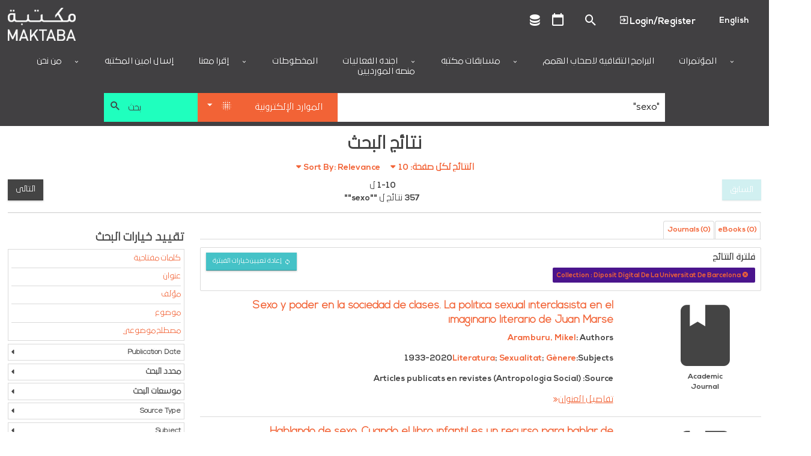

--- FILE ---
content_type: text/html; charset=utf-8
request_url: https://ar.library.dctabudhabi.ae/eds?query=%22sexo%22&type=DE&ff%5B%5D=CollectionLibrary:Diposit%20Digital%20De%20La%20Universitat%20De%20Barcelona
body_size: 206857
content:

<!DOCTYPE html>
<html lang="en" class="no-js login-protect-enabled">
  <head>
    <meta charset="utf-8">
    <meta name="viewport" content="width=device-width, initial-scale=1.0, viewport-fit=cover">
    <meta http-equiv="Content-Type" content="text/html; charset=utf-8" />
<link rel="shortcut icon" href="https://ar.library.dctabudhabi.ae/sites/default/files/favicon-32x32.png" type="image/png" />
<link rel="apple-touch-icon" href="https://ar.library.dctabudhabi.ae/sites/all/modules/touch_icons/apple-touch-icon-v2.png" type="image/png" />
<link rel="apple-touch-icon-precomposed" href="https://ar.library.dctabudhabi.ae/sites/all/modules/touch_icons/apple-touch-icon-precomposed-v2.png" type="image/png" />
<link rel="canonical" href="https://ar.library.dctabudhabi.ae/eds" />
<link rel="shortlink" href="https://ar.library.dctabudhabi.ae/eds" />
<meta property="og:site_name" content="مكتبة" />
<meta property="og:type" content="article" />
<meta property="og:url" content="https://ar.library.dctabudhabi.ae/eds" />
    <title>مكتبة</title>
    <meta name="format-detection" content="telephone=no">
    <style type="text/css" media="all">
@import url("https://ar.library.dctabudhabi.ae/modules/system/system.base.css?t8z3w7");
@import url("https://ar.library.dctabudhabi.ae/modules/system/system.menus.css?t8z3w7");
@import url("https://ar.library.dctabudhabi.ae/modules/system/system.messages.css?t8z3w7");
@import url("https://ar.library.dctabudhabi.ae/modules/system/system.theme.css?t8z3w7");
</style>
<style type="text/css" media="all">
@import url("https://ar.library.dctabudhabi.ae/sites/all/modules/calendar/css/calendar_multiday.css?t8z3w7");
@import url("https://ar.library.dctabudhabi.ae/modules/comment/comment.css?t8z3w7");
@import url("https://ar.library.dctabudhabi.ae/sites/all/modules/date/date_repeat_field/date_repeat_field.css?t8z3w7");
@import url("https://ar.library.dctabudhabi.ae/sites/all/modules/domain/domain_nav/domain_nav.css?t8z3w7");
@import url("https://ar.library.dctabudhabi.ae/modules/field/theme/field.css?t8z3w7");
@import url("https://ar.library.dctabudhabi.ae/sites/all/modules/hf_stacks/hf_dashboard_views/css/hf_dashboard_views.css?t8z3w7");
@import url("https://ar.library.dctabudhabi.ae/sites/all/modules/hf_eds/css/hf_eds.css?t8z3w7");
@import url("https://ar.library.dctabudhabi.ae/sites/all/modules/hf_stacks/hf_events/hf_events.css?t8z3w7");
@import url("https://ar.library.dctabudhabi.ae/sites/all/modules/hf_stacks/hf_font_resizer/css/hf_font_resizer.css?t8z3w7");
@import url("https://ar.library.dctabudhabi.ae/sites/all/modules/hf_stacks/hf_search_bento/css/hf_search_bento.css?t8z3w7");
@import url("https://ar.library.dctabudhabi.ae/sites/all/modules/hf_stacks/hf_stacks_auth/css/hf_stacks_auth.css?t8z3w7");
@import url("https://ar.library.dctabudhabi.ae/sites/all/modules/hf_stacks/hf_stacks_search/hf_stacks_search.css?t8z3w7");
@import url("https://ar.library.dctabudhabi.ae/sites/all/modules/hf_stacks/hf_themes/hf_themes.css?t8z3w7");
@import url("https://ar.library.dctabudhabi.ae/sites/all/modules/hf_stacks/hf_tiles/css/hf_tiles.css?t8z3w7");
@import url("https://ar.library.dctabudhabi.ae/sites/all/modules/logintoboggan/logintoboggan.css?t8z3w7");
@import url("https://ar.library.dctabudhabi.ae/modules/node/node.css?t8z3w7");
@import url("https://ar.library.dctabudhabi.ae/sites/all/modules/hf_stacks/stacks_callouts/css/stacks_callouts.css?t8z3w7");
@import url("https://ar.library.dctabudhabi.ae/sites/all/modules/hf_stacks/stacks_liblock/css/liblock.css?t8z3w7");
@import url("https://ar.library.dctabudhabi.ae/sites/all/modules/hf_stacks/stacks_locations_bar/css/stacks_locations_bar.css?t8z3w7");
@import url("https://ar.library.dctabudhabi.ae/sites/all/modules/hf_stacks/stacks_research_guides/stacks_research_guides.css?t8z3w7");
@import url("https://ar.library.dctabudhabi.ae/sites/all/modules/hf_stacks/stacks_resource_flow/css/stacks_resource_flow.css?t8z3w7");
@import url("https://ar.library.dctabudhabi.ae/sites/all/modules/hf_stacks/stacks_rss/css/stacks_modal.css?t8z3w7");
@import url("https://ar.library.dctabudhabi.ae/sites/all/modules/hf_stacks/stacks_rss_enhanced/css/stacks_rss_enhanced.css?t8z3w7");
@import url("https://ar.library.dctabudhabi.ae/sites/all/modules/hf_stacks/stacks_style_editor/spectrum/spectrum.css?t8z3w7");
@import url("https://ar.library.dctabudhabi.ae/sites/all/modules/hf_stacks/stacks_topicons/css/styles.css?t8z3w7");
@import url("https://ar.library.dctabudhabi.ae/sites/all/modules/hf_stacks/stacks_website_search/css/stacks_website_search.css?t8z3w7");
@import url("https://ar.library.dctabudhabi.ae/sites/all/modules/studyroom/modules/studyroom_availability/css/studyroom_availability.css?t8z3w7");
@import url("https://ar.library.dctabudhabi.ae/sites/all/modules/studyroom/modules/studyroom_hours/studyroom_hours.css?t8z3w7");
@import url("https://ar.library.dctabudhabi.ae/sites/all/modules/studyroom/modules/studyroom_reservation/css/studyroom_reservation.css?t8z3w7");
@import url("https://ar.library.dctabudhabi.ae/modules/user/user.css?t8z3w7");
@import url("https://ar.library.dctabudhabi.ae/sites/all/modules/workflow/workflow_admin_ui/workflow_admin_ui.css?t8z3w7");
</style>
<style type="text/css" media="all">
@import url("https://ar.library.dctabudhabi.ae/sites/all/modules/yammer/yammer.css?t8z3w7");
@import url("https://ar.library.dctabudhabi.ae/sites/all/modules/extlink/extlink.css?t8z3w7");
@import url("https://ar.library.dctabudhabi.ae/sites/all/modules/views/css/views.css?t8z3w7");
@import url("https://ar.library.dctabudhabi.ae/sites/all/modules/hf_stacks/hf_overrides/css/hf_overrides.css?t8z3w7");
@import url("https://ar.library.dctabudhabi.ae/sites/all/modules/ckeditor/css/ckeditor.css?t8z3w7");
</style>
<style type="text/css" media="all">
@import url("https://ar.library.dctabudhabi.ae/sites/all/modules/ctools/css/ctools.css?t8z3w7");
@import url("https://ar.library.dctabudhabi.ae/sites/all/modules/panels/css/panels.css?t8z3w7");
</style>
<style type="text/css" media="all">
<!--/*--><![CDATA[/*><!--*/
.desktop .main-background{background-image:url(https://ar.library.dctabudhabi.ae/sites/default/files/Maktaba_WebMainBanner_8%5B2%5D_0.jpg)!important;}
.mobile .main-background{background-image:url(https://ar.library.dctabudhabi.ae/sites/default/files/Maktaba_WebMainBanner_8%5B2%5D_0.jpg)!important;}
.onload-background .loader{background-image:url(https://ar.library.dctabudhabi.ae/sites/default/files/domain-2/onload_background_icon/Maktaba_Logo.png)!important;}
@font-face{font-family:'Nexa Bold';src:url('https://dctilstools.duckdns.org/fonts/nexa_bold.woff2') format('woff2'),url('https://dctilstools.duckdns.org/fonts/nexa_bold.woff') format('woff');font-weight:normal;font-style:normal;}@font-face{font-family:'Nexa Black';src:url('https://dctilstools.duckdns.org/fonts/nexa_black.woff2') format('woff2'),url('https://dctilstools.duckdns.org/fonts/nexa_black.woff') format('woff');font-weight:normal;font-style:normal;}@font-face{font-family:'Nexa Light';src:url('https://dctilstools.duckdns.org/fonts/nexalight.woff2') format('woff2'),url('https://dctilstools.duckdns.org/fonts/nexalight.woff') format('woff');font-weight:normal;font-style:normal;}@font-face{font-family:'29LT Bukra';src:url('https://dctilstools.duckdns.org/fonts/29LTBukra-Regular.woff') format('woff');font-weight:normal;font-style:normal;}@import url('https://fonts.googleapis.com/css?family=Cairo');body{font-family:'Nexa Bold','29LT Bukra',sans-serif!important;font-weight:500 !important;}strong,b{font-family:'Nexa Light','29LT Bukra',sans-serif !important;font-weight:bold;line-height:inherit;}h1,h2,h3,h4,h5,h6{font-family:'Nexa Light','29LT Bukra',sans-serif !important;font-weight:bold !important;}body:lang(ar),h1:lang(ar),h2:lang(ar),h3:lang(ar),h4:lang(ar),h5:lang(ar),h6:lang(ar){font-family:'29LT Bukra',sans-serif!important;}html{font-size:85%!important;background:#fff !important;height:100% !important;}body{height:100% !important;}.off-canvas-wrap{}#header .header-row,#header .main-nav,#header #top-header{direction:ltr !important;}.main-content{direction:rtl !important;}.off-canvas-content{height:100% !important;position:relative !important;}.main-wrapper.page{height:100% !important;}button,input,optgroup,select,textarea{font-family:'Nexa','29LT Bukra',sans-serif !important;}ul.menu{text-align:right!important;}li.active{font-weight:bold;}.mini-slider .slick-slider .ttl,.mini-slider .slick-slider .ttl p{font-size:0.85em!important;}.block-hf-stacks-search .selectSearchWrapper select{height:3rem!important;}.main-wrapper{background:white!important;}.theme-aurora .main-wrapper #header .main-nav,.theme-cascade .main-wrapper #header .main-nav,.theme-whyte .main-wrapper #header .main-nav{background-color:#414042 !important;padding-bottom:0 !important;;}a{color:#f26336 !important;}a:hover,a:focus{color:#414042 !important;}#header{background:#414042 !important;}#header .header-row{background:white;max-width:100%;}#header .site-brand{margin-right:initial!important;}.mini-slider .slick-slider{direction:ltr!important;}body.page-rtl-direction .mini-slider .slick-slider .ttl,body.page-rtl-direction .mini-slider .slick-slider .ttl p{margin:auto!important;}.p-item.p-item-slider_mini{direction:ltr!important;}.blk-resource-list .coverflow-slider .slick-slider{direction:ltr!important;}.node-type-index-page .mini-slider,.page-databases .mini-slider{direction:ltr!important;}select{height:auto!important;}#sub-footer .view-branch-location{direction:ltr!important;}.main-background{background-size:cover !important;}body.i18n-en #block-menu-block-3 ul li.menu-mlid-9762{display:none !important;}body.i18n-ar #block-menu-block-3 ul li.menu-mlid-9761{display:none !important;}body #header .main-nav .menu-block-wrapper>ul>li>a{text-transform:uppercase;}body .pagination-wrapper .next a,body .pagination-wrapper .prev a{background:#444 !important;}.blk-cta-callout .inner-content .views-field .field-content{display:block;border:1px solid #dadada;}.blk-cta-callout .imgHolder{margin-bottom:0 !important;}.cta-title a{font-size:1.4rem;color:#fff;font-weight:300;text-transform:uppercase;background:rgba(0,0,0,0.7);width:100%;display:block;text-align:center;}.cta-title a:hover{color:#fff !important;}.cta-title a,.teaser-cont .cta-description{padding:.5rem .75rem;}.pane-nodeblock-5403,.pane-nodeblock-5404{background-color:#f0f0f0 !important;}.p-item-custom_block .pane-nodeblock-5403 .pane-content,.p-item-custom_block .pane-nodeblock-5404 .pane-content{background:none !important;}body #footer,body #footer:before{background:#3D3B3A !important;}body #footer .row a,body #footer .row p,body #footer .row span,body #footer .row li{color:#ffffff;}#footer .block.align_right{text-align:center !important;}.region-header-search[dir=rtl] .selectSearchWrapper:before{left:30px !important;}.region-header-search[dir=rtl] .selectSearchCat{padding-right:40px !important;}.mini-slider .slick-slide .img-wrapper{display:flex !important;justify-content:center !important;align-items:center !important;width:2.5vw !important;height:2.5vw !important;}.mini-slider .slick-slide .img-wrapper img{max-width:100% !important;max-height:100% !important;}html:lang(ar) .page-sirsi .save-item-hold > .form-wrapper > a.btn:not(:last-child),html:lang(ar) .page-eds .save-item-hold > .form-wrapper > a.btn:not(:last-child){margin-right:0.3166666667rem !important;margin-left:0 !important;}.dvLft{width:50%;display:block;float:left;margin-bottom:0.5rem;margin-top:-24px;font-size:large;text-align:-webkit-left;}.dvRt{width:50%;display:block;}p.note{color:#FC532E !important;text-decoration:underline;}.main-background{background-position:center!important;background-size:cover!important;background-repeat:no-repeat!important;top:0;bottom:0;left:0;right:0;background-attachment:scroll!important;height:100%;width:100%;z-index:-2;position:fixed;}#admin-menu .dropdown a{color:#fafafa!important;}#content-wrapper{background-color:rgba(255,255,255,.8) !important;}.main-background{background-position:center !important;background-size:cover !important;background-repeat:no-repeat !important;background-attachment:scroll !important;}#sub-footer .view-branch-location .view-content,.image-bg-enable .main-wrapper #top-header,#sub-footer{background-color:rgba(255,255,255,.8) !important;}.page-homepage .main-wrapper .section-wrapper #main{background:none !important;}#content-wrapper{background:none !important;box-sizing:border-box !important;}.page-databases .mini-slider .slick-slider .views-row{justify-content:center;}#logo{max-width:290px !important;}a#logo img{height:55px;}#top-header a::before{color:#485162;font-size:1.15rem;}#header .main-nav .content .menu-block-wrapper>ul{justify-content:center !important;text-align:right !important;}.menu-block-wrapper>ul>li>a{color:#161038 !important;}.html #header .main-nav .content .menu-block-wrapper > ul > li.expanded:hover > a:after,.html #header .main-nav .content .menu-block-wrapper > ul > li.expanded > a:after{color:#161038 !important;}.node-custom-block,.node-custom-block p:last-of-type{margin-bottom:0 !important;}.main-content .blk-title,.main-content .p-item>h2{padding-bottom:0 !important;margin-bottom:1rem !important;border-bottom:none !important;font-size:1.405rem;font-weight:bold;}#top-header .gTranslate select{background-color:#fff !important;border-color:#161038 !important;}#table-pagination{margin-top:20px;direction:rtl;display:flex;justify-content:center;align-items:center;}#table-pagination .pagination{display:inline-block;padding:5px;background-color:#f1f1f1;border-radius:4px;}#table-pagination .pagination a{display:initial;color:black;padding:8px 16px;text-decoration:none;}#table-pagination .pagination a.active{background-color:#161038;color:white!important;}div#rows-per-page{display:inline-block;margin-left:1rem;margin-bottom:0.9rem;}select#rows-per-page-select{display:inline-flex;}@media print,screen and (min-width:64em)
#search.stacks-search .block-hf-stacks-search .region-header-search .selectSearchCatalogWrapper,#search.stacks-search .block-hf-stacks-search .region-header-search .searchSubmitButton,#search.stacks-search .block-hf-stacks-search .region-header-search .selectSearchWrapper{padding-left:5px!IMPORTANT;padding-right:0!IMPORTANT;}button#submitBtn{background-color:#FAA317 !important;border:1px solid #FAA317 !important;border-radius:3px !important;color:#161038 !important;box-shadow:none !important;text-transform:uppercase;padding:10px;}button#submitBtn:hover{background-color:#FCBF5D !important;border-color:#FCBF5D !important;color:#161038 !important;cursor:pointer;}#edit-save{display:none;}.form-item-locationbranch{display:none ! IMPORTANT;}.current-fees{}.html div.status{background-image:url(../../misc/message-24-ok.png)!important;background-repeat:no-repeat !important;background-position:8px 8px !important;}ul.small-block-grid-1.medium-block-grid-3.large-block-grid-3.record-details li span.clear{min-width:20px ! IMPORTANT;}ul.small-block-grid-1.medium-block-grid-3.large-block-grid-3.record-details{display:flex;background:#f9f9f9;box-sizing:border-box;}ul.small-block-grid-1.medium-block-grid-3.large-block-grid-3.record-details li{flex:0 0 26%;box-sizing:border-box;}ul.small-block-grid-1.medium-block-grid-3.large-block-grid-3.record-details li:last-child{flex-basis:9%;}.hidMedad{display:none !important;}.submit.button:focus{outline:0 solid #4A148C ! IMPORTANT;}.main-wrapper #sub-footer,.main-wrapper #footer,.html #footer,.html #footer:before{background:#414042 !important;}#footer .social-footer > a{color:rgb(255,255,255) !important;}.html #footer div.contact-icons a,.html #footer span.allrights,.html #footer span.poweredby,.html #footer span.poweredby small{color:rgb(255,255,255) !important;}#footer a,#footer p,#footer span,#footer li,#footer .cpright a,#footer .custom-footer a,#footer .ft-contact .contact-info a,#footer .ft-contact .contact-icons span,#footer .ft-contact .contact-icons .mdi{color:rgb(255,255,255) !important;}.html.theme-whyte{background-color:#414042 !important;}#footer .social-footer > a:hover{text-decoration:none !important;}.html #footer div.contact-icons a,.html #footer span.allrights,.html #footer span.poweredby,.html #footer span.poweredby small{display:none;}.custom-footer{display:flex;flex-wrap:wrap;margin:5px;}.footer-item{flex:1 1 200px;text-align:justify;}.footer-item:last-child{flex-basis:100%;text-align:right;}.footer-social{font-size:30px;}.main-wrapper #sub-footer{background:#ffffff !important;}.desktop .main-background{background-image:none !important;background-position:center !important;background-repeat:no-repeat !important;background-size:center !important;}.mobile .main-background{background-image:none !important;}body.theme-whyte #top-header .custom-ttl,body.theme-whyte #top-header a:not(.contextual-links-trigger){border-color:#414042 !important;color:#414042 !important;}body.theme-whyte #top-header .custom-ttl:before,body.theme-whyte #top-header a:before{color:#414042 !important;}body .button:hover,body.mobile-initialize.page-user-patron input:hover[type=submit],body #login-protect .request-pass-btn a #content-wrapper:hover,#login-protect .request-pass-btn a body #content-wrapper:hover,body #login-protect .login-patron-btn a #content-wrapper:hover,#login-protect .login-patron-btn a body #content-wrapper:hover,body #login-protect .form-submit:hover,#login-protect body .form-submit:hover,body .button:focus,body.mobile-initialize.page-user-patron input:focus[type=submit],body #login-protect .request-pass-btn a #content-wrapper:focus,#login-protect .request-pass-btn a body #content-wrapper:focus,body #login-protect .login-patron-btn a #content-wrapper:focus,#login-protect .login-patron-btn a body #content-wrapper:focus,body #login-protect .form-submit:focus,#login-protect body .form-submit:focus,body .button:active,body.mobile-initialize.page-user-patron input:active[type=submit],body #login-protect .request-pass-btn a #content-wrapper:active,#login-protect .request-pass-btn a body #content-wrapper:active,body #login-protect .login-patron-btn a #content-wrapper:active,#login-protect .login-patron-btn a body #content-wrapper:active,body #login-protect .form-submit:active,#login-protect body .form-submit:active{color:#ed635c !important;text-decoration:none !important;}body #header .main-nav .menu-block-wrapper>ul>li>a:hover{text-decoration:none !important;color:#ed635c !important;}body #header .main-nav .menu-block-wrapper>ul>li:hover{text-decoration:none !important;color:#1fffbe !important;}body .button:hover,body.mobile-initialize.page-user-patron input:hover[type=submit],body #login-protect .request-pass-btn a #content-wrapper:hover,#login-protect .request-pass-btn a body #content-wrapper:hover,body #login-protect .login-patron-btn a #content-wrapper:hover,#login-protect .login-patron-btn a body #content-wrapper:hover,body #login-protect .form-submit:hover,#login-protect body .form-submit:hover,body .button:focus,body.mobile-initialize.page-user-patron input:focus[type=submit],body #login-protect .request-pass-btn a #content-wrapper:focus,#login-protect .request-pass-btn a body #content-wrapper:focus,body #login-protect .login-patron-btn a #content-wrapper:focus,#login-protect .login-patron-btn a body #content-wrapper:focus,body #login-protect .form-submit:focus,#login-protect body .form-submit:focus,body .button:active,body.mobile-initialize.page-user-patron input:active[type=submit],body #login-protect .request-pass-btn a #content-wrapper:active,#login-protect .request-pass-btn a body #content-wrapper:active,body #login-protect .login-patron-btn a #content-wrapper:active,#login-protect .login-patron-btn a body #content-wrapper:active,body #login-protect .form-submit:active,#login-protect body .form-submit:active{color:#fff !important;background-color:#414042 !important;text-decoration:none !important;text-decoration-line:none !important;text-decoration-thickness:initial !important;text-decoration-style:initial !important;text-decoration-color:initial !important;}body .button,body.mobile-initialize.page-user-patron input[type=submit],body #login-protect .request-pass-btn a #content-wrapper,#login-protect .request-pass-btn a body #content-wrapper,body #login-protect .login-patron-btn a #content-wrapper,#login-protect .login-patron-btn a body #content-wrapper,body #login-protect .form-submit,#login-protect body .form-submit{border-radius:0px !important;background:#45c2c7 !important;color:#fff !important;}.column-1 .main-content{padding-top:0 !important;}@media print,screen and (min-width:40em){.column-1 .main-content{padding-right:0 !important;padding-left:0 !important;}}.row{width:100% !important;max-width:100% !important;margin-right:0 !important;margin-left:0 !important;}#header .header-row>.columns>.section{max-width:100% !important;}#top-header .mdi:focus{outline:0px !important;}ul.menu{text-align:left !important;}ul.menu li:hover{color:#1fffbe !important;font-weight:bold !important;}div#search{height:75px !important;}.mobile div#search{height:220px !important;}.mobile div#main-search-container{display:block;}#search{min-height:75px !important;max-width:75rem;margin-left:auto;margin-right:auto;}#header .main-nav .menu-block-wrapper>ul>li:not(:first-child){border-left:0px !important;}#header .main-nav .menu-block-wrapper>ul>li:not(:last-child){border-right:0px !important;}#header .main-nav{padding-top:0rem !important;}#header .main-nav .menu-block-wrapper>ul>li.expanded>ul{background-color:#fff !important;}#header .main-nav .menu-block-wrapper>ul>li.expanded>ul li a,#header .main-nav .menu-block-wrapper>ul>li.expanded>ul a.nolink{color:#414042 !important;padding:10px 12px !important;white-space:nowrap !important;font-size:.875rem !important;}#header .main-nav .menu-block-wrapper>ul>li.expanded>ul li a.active,#header .main-nav .menu-block-wrapper>ul>li.expanded>ul li a:hover{background:#45c2c7 !important;text-decoration:none !important;}#header .header-row{padding-bottom:0rem !important;}#top-header .top-menu .menu-mlid-517 a:before{content:'\F0343' !important;margin-bottom:0 !important;display:inline !important;}#top-header .top-menu .menu-mlid-517 a:after{content:'Logout' !important;font-size:15px !important;margin-bottom:0 !important;}li.first.leaf.menu-mlid-517 > a.menu-list-link{font-size:0 !important;}#mobile-menu-canvas li.leaf.menu-mlid-517 > a.menu-list-link:before{content:'\F0343' !important;font-family:'Material Design Icons' !important;font-size:15px !important;margin-bottom:0 !important;}#mobile-menu-canvas li.leaf.menu-mlid-517 > a.menu-list-link:after{content:'Logout' !important;font-size:15px !important;margin-bottom:0 !important;}#mobile-menu-canvas li.first.leaf.menu-mlid-517 > a.menu-list-link{font-size:0 !important;padding-top:20px !important;}li.first.leaf.menu-mlid-516 > a.menu-list-link{font-size:0 !important;}#top-header .top-menu .menu-mlid-516 a:before{content:'\F05FC' !important;margin-bottom:0 !important;display:inline !important;}#top-header .top-menu .menu-mlid-516 a:after{content:'Login/Register' !important;font-size:15px !important;margin-bottom:0 !important;}#mobile-menu-canvas li.first.leaf.menu-mlid-516 > a.menu-list-link{font-size:0 !important;}#mobile-menu-canvas .menu-mlid-516 a:before{content:'\F05FC' !important;font-family:'Material Design Icons' !important;font-size:15px !important;margin-bottom:0 !important;}#mobile-menu-canvas .menu-mlid-516 a:after{content:'Login/Register' !important;font-size:15px !important;margin-bottom:0 !important;}li.leaf.menu-mlid-591 > a.menu-list-link:before{content:'\F0004' !important;font-family:'Material Design Icons' !important;font-size:25px !important;margin-bottom:0 !important;}li.leaf.menu-mlid-591 > a.menu-list-link:after{content:'My Account' !important;font-size:15px !important;margin-bottom:0 !important;}li.leaf.menu-mlid-591 > a.menu-list-link{font-size:0 !important;}#mobile-menu-canvas li.leaf.menu-mlid-591 > a.menu-list-link:before{content:'\F0004' !important;font-family:'Material Design Icons' !important;font-size:15px !important;margin-bottom:0 !important;}#mobile-menu-canvas li.leaf.menu-mlid-591 > a.menu-list-link:after{content:'My Account' !important;font-size:15px !important;margin-bottom:0 !important;}#mobile-menu-canvas li.leaf.menu-mlid-591 > a.menu-list-link{font-size:0 !important;}#top-header .top-menu .menu-name-menu-top-menu a:focus{outline:none !important;}@media print,screen and (min-width:64em){#search.stacks-search>.row{width:100% !important;}}#search .selectSearchCat{background-color:#f26336 !important;padding:0 25px 0 36px !important;}#search .selectSearchCat{background-color:#ccdc4b;padding:0 25px 0 36px;}#search .searchSubmitButton #searchSubmit{background-color:#1fffbe !important;text-align:left !important;padding-left:2.85rem !important;color:#414042 !important;}#search .searchSubmitButton:before{color:#414042 !important;}div#main-search-container{display:flex;}.stacks-custom-filters-enabled .block-hf-stacks-search.filters-enabled .selectSearchCatalogWrapper{height:47.75px !important;width:25% !important;}@media screen and (max-width:63.9375em){#search.stacks-search .block-hf-stacks-search .region-header-search .selectSearchCatalogWrapper{width:100% !important;margin-bottom:.3166666667rem;}}#search.stacks-search .block-hf-stacks-search select,#search.stacks-search .block-hf-stacks-search input{height:47.75px !important;}@media print,screen and (min-width:64em){.drop-down-cstm li a:hover{background:#45c2c7 !important;color:white !important;}}@media print,screen and (min-width:64em){.drop-down-cstm ul{color:white !important;background:#45c2c7 !important;}}.panels-ipe-display-container{padding-bottom:3rem !important;}.panel-display.panel-2col.clearfix{padding-bottom:3rem !important;}select#sirsiCustomSearchFilter{background-color:#45c2c7;color:#fff;}.big-slider .inner-content{padding:0 !important;}.blk-big-slider .slick-next::before,.blk-big-slider .slick-prev::before{color:#f26336 !important;}.slider-caption p{color:#1fffbe !important;font-size:xx-large;}.big-slider .slider-caption{background:rgb(65 64 66 / 70%) !important;}.blk-big-slider .slick-next,.blk-big-slider .slick-prev{background:transparent !important;}.p-item.p-item-slider{padding-top:0 !important;padding-right:0 !important;padding-left:0 !important;}.p-item.p-item-resource_list{max-width:90% !important;margin-left:auto !important;margin-right:auto !important;position:relative !important;left:5% !important;}.has-panels:not(.page-multisearch) .p-item:last-child:not(:first-child){float:left !important;}.blk-mini-slider{max-width:95% !important;margin-left:auto !important;margin-right:auto !important;}@media (max-width:768px){ul.small-block-grid-1.medium-block-grid-3.large-block-grid-3.record-details{flex-direction:column !important;}}.mini-slider .slick-slider .slick-next,.similar-titles .slick-next,.blk-resource-list .slick-next{margin-right:-5px !important;}.mini-slider .slick-slider .slick-prev,.similar-titles .slick-prev,.blk-resource-list .slick-prev{margin-left:-5px !important;}.mini-slider .slick-slider .slick-next:before,.mini-slider .slick-slider .slick-prev:before,.similar-titles .slick-next:before,.similar-titles .slick-prev:before,.blk-resource-list .slick-next:before,.blk-resource-list .slick-prev:before{color:#f26336 !important;}.mini-slider .slick-slider .slick-next,.mini-slider .slick-slider .slick-prev,.similar-titles .slick-next,.similar-titles .slick-prev,.blk-resource-list .slick-next,.blk-resource-list .slick-prev{background:transparent !important;;border:0px !important;height:30px;}.blk-cta-callout .imgHolder,.blk-cta-callout .imgHolder a:first-child,.blk-cta-callout .imgHolder img{height:194px !important;}.blk-custom-block{max-width:100% !important;}.blk-custom-block .node{max-width:100% !important;margin-right:auto !important;margin-left:auto !important;}.p-item.p-item-custom_block{padding-left:0 !important;padding-right:0 !important;}.pane-stacks-event-carousel .slick-slider .slick-prev::before{color:#f26336 !important;}.pane-stacks-event-carousel .slick-slider .slick-next::before{color:#f26336 !important;}.pane-stacks-event-carousel .slick-slider .slick-prev{margin-left:32px !important;}.pane-stacks-event-carousel .slick-slider .slick-next{margin-right:32px !important;}.p-item-custom_block .pane-content{padding:0 !important;}.location-map .slick-next{margin-right:0px !important;}.location-map .slick-prev{margin-left:0px !important;}.content-type_search .soc-med{display:none  !important;}.blk-resource-list .slick-next:before,.blk-resource-list .slick-prev:before{color:#f26336 !important;}ul.small-block-grid-1.medium-block-grid-3.large-block-grid-3.record-details{border:1px solid #dadada !important;}.record-details>li:nth-of-type(odd){background:#fff !important;}.record-details>li:nth-of-type(even){background:#fff !important;}.blk-cta-callout .imgHolder img{background-size:cover;padding:0 50px 125px 0;}.patron-info .views-row.your-item:nth-of-type(2){display:none;}.views-row.account-info{flex:1 66.6% !important;max-width:66.6% !important;}.account-info .field-content>ul{display:flex !important;flex-wrap:wrap !important;box-sizing:border-box !important;}.patron-info .field-content ul li{flex:0 33.333%;}.patron-info .account-info .num{font-weight:bold !important;margin-right:5px !important;min-width:60px !important;display:inline-block;}.patron-info div:nth-child(1){order:3;}.patron-info div:nth-child(2){order:2;}.patron-info div:nth-child(3){order:1;}.patron-info div:nth-child(4){order:4;}.patron-info div:nth-child(5){order:5;}.patron-info div:nth-child(6){order:6;}div#footer{bottom:0 !important;width:100% !important;}.calendar-calendar th.days{background-color:#fff !important;}.page-calendar .main-wrapper .calendar-calendar th.days{color:#414042 !important;}span.date-display-single{color:#414042 !important;}.page-calendar .main-wrapper .calendar-calendar .month-view .full td.single-day div.monthview{background-color:#45c2c733 !important;}.calendar.weekview{background-color:#45c2c733 !important;}.calendar-calendar .week-view div.single-day .i_0.md_0 .view-item{width:95% !important;}.calendar-calendar .week-view div.single-day .i_0.md_0 .view-item .calendar{width:100% !important;}.calendar-calendar .week-view div.single-day .i_0.md_1 .view-item{width:50% !important;}.calendar-calendar .week-view div.single-day .i_0.md_1 .view-item .calendar{width:100% !important;}.calendar-calendar .week-view div.single-day .i_5.md_1 .view-item{width:50% !important;margin-left:50%;}.calendar-calendar .week-view div.single-day .i_5.md_1 .view-item .calendar{margin-left:0 !important;width:100% !important;}.calendar-calendar .week-view div.single-day .i_0.md_2 .view-item{width:33.3% !important;margin-left:0 !important;}.calendar-calendar .week-view div.single-day .i_0.md_2 .view-item .calendar{margin-left:0px !important;width:100% !important;}.calendar-calendar .week-view div.single-day .i_3.md_2 .view-item{width:33.3% !important;margin-left:33.3% !important;}.calendar-calendar .week-view div.single-day .i_3.md_2 .view-item .calendar{margin-left:0 !important;width:100% !important;}.calendar-calendar .week-view div.single-day .i_7.md_2 .view-item{width:33.3% !important;margin-left:66.6% !important;}.calendar-calendar .week-view div.single-day .i_7.md_2 .view-item .calendar{margin-left:0 !important;width:100% !important;}.calendar-calendar .week-view div.single-day .i_0.md_3 .view-item{width:25% !important;margin-left:0 !important;}.calendar-calendar .week-view div.single-day .i_0.md_3 .view-item .calendar{margin-left:0 !important;width:100% !important;}.calendar-calendar .week-view div.single-day .i_3.md_3 .view-item{width:25% !important;margin-left:25% !important;}.calendar-calendar .week-view div.single-day .i_3.md_3 .view-item .calendar{margin-left:0 !important;width:100% !important;}.calendar-calendar .week-view div.single-day .i_5.md_3 .view-item{width:25% !important;margin-left:50% !important;}.calendar-calendar .week-view div.single-day .i_5.md_3 .view-item .calendar{margin-left:0 !important;width:100% !important;}.calendar-calendar .week-view div.single-day .i_8.md_3 .view-item{width:25% !important;margin-left:75% !important;}.calendar-calendar .week-view div.single-day .i_8.md_3 .view-item .calendar{margin-left:0 !important;width:100% !important;}.calendar-calendar .week-view div.single-day .i_0.md_4 .view-item{width:50% !important;margin-left:0 !important;}.calendar-calendar .week-view div.single-day .i_0.md_4 .view-item .calendar{margin-left:0 !important;width:100% !important;}.calendar-calendar .week-view div.single-day .i_2.md_4 .view-item{width:25% !important;margin-left:0 !important;}.calendar-calendar .week-view div.single-day .i_2.md_4 .view-item .calendar{margin-left:0 !important;width:100% !important;}.calendar-calendar .week-view div.single-day .i_4.md_4 .view-item{width:25% !important;margin-left:25% !important;}.calendar-calendar .week-view div.single-day .i_4.md_4 .view-item .calendar{margin-left:0 !important;width:100% !important;}.calendar-calendar .week-view div.single-day .i_6.md_4 .view-item{width:25% !important;margin-left:50% !important;}.calendar-calendar .week-view div.single-day .i_6.md_4 .view-item .calendar{margin-left:0 !important;width:100% !important;}.calendar-calendar .week-view div.single-day .i_8.md_4 .view-item{width:25% !important;margin-left:75% !important;}.calendar-calendar .week-view div.single-day .i_8.md_4 .view-item .calendar{margin-left:0 !important;width:100% !important;}.calendar-calendar .week-view div.single-day .i_0.md_0 .view-item:hover{background-color:#45c2c7bb !important;width:95% !important;}.calendar-calendar .week-view div.single-day .i_0.md_1 .view-item:hover{background-color:#45c2c7bb !important;position:absolute !important;z-index:2 !important;width:100% !important;}.calendar-calendar .week-view div.single-day .i_5.md_1 .view-item:hover{background-color:#45c2c7bb !important;position:relative !important;z-index:1 !important;width:100% !important;margin-left:0 !important;}.calendar-calendar .week-view div.single-day .i_0.md_2 .view-item:hover{background-color:#45c2c7bb !important;position:absolute !important;z-index:3 !important;width:100% !important;}.calendar-calendar .week-view div.single-day .i_3.md_2 .view-item:hover{background-color:#45c2c7bb !important;position:relative !important;z-index:2 !important;width:100% !important;margin-left:0 !important;}.calendar-calendar .week-view div.single-day .i_7.md_2 .view-item:hover{background-color:#45c2c7bb !important;position:relative !important;z-index:1 !important;width:100% !important;margin-left:0 !important;}.calendar-calendar .week-view div.single-day .i_0.md_3 .view-item:hover{background-color:#45c2c7bb !important;position:absolute !important;z-index:4 !important;width:100% !important;}.calendar-calendar .week-view div.single-day .i_3.md_3 .view-item:hover{background-color:#45c2c7bb !important;position:relative !important;z-index:3 !important;width:100% !important;margin-left:0 !important;}.calendar-calendar .week-view div.single-day .i_5.md_3 .view-item:hover{background-color:#45c2c7bb !important;position:relative !important;z-index:2 !important;width:100% !important;margin-left:0 !important;}.calendar-calendar .week-view div.single-day .i_8.md_3 .view-item:hover{background-color:#45c2c7bb !important;position:relative !important;z-index:1 !important;width:100% !important;margin-left:0 !important;}.calendar-calendar .week-view div.single-day .i_0.md_4 .view-item:hover{background-color:#45c2c7bb !important;position:absolute !important;z-index:5 !important;width:100% !important;}.calendar-calendar .week-view div.single-day .i_2.md_4 .view-item:hover{background-color:#45c2c7bb !important;position:absolute !important;z-index:4 !important;width:100% !important;}.calendar-calendar .week-view div.single-day .i_4.md_4 .view-item:hover{background-color:#45c2c7bb !important;position:relative !important;z-index:3 !important;width:100% !important;margin-left:0 !important;}.calendar-calendar .week-view div.single-day .i_6.md_4 .view-item:hover{background-color:#45c2c7bb !important;position:relative !important;z-index:2 !important;width:100% !important;margin-left:0 !important;}.calendar-calendar .week-view div.single-day .i_8.md_4 .view-item:hover{background-color:#45c2c7bb !important;position:relative !important;z-index:1 !important;width:100% !important;margin-left:0 !important;}.main-wrapper .view-calendar tr td.today a{color:#fff !important;}.main-wrapper .view-calendar tr td.today,.main-wrapper .view-calendar tr.odd td.today,.main-wrapper .view-calendar tr.even td.today{background-color:#f26336 !important;color:#fff !important;}.tabs .primary li a{background:none !important;}#tabs-and-link .tabs ul.primary li a,#tabs-and-link .tabs ul.secondary li a{border:none !important;}#tabs-and-link .tabs ul.primary li.active{border:none !important;}#tabs-and-link .tabs ul.primary li.active a{font-size:large !important;}#tabs-and-link .tabs ul.primary li a{font-size:medium;}.item-list ul.pager .pager-current{background-color:#f26336 !important;}.page-node .main-content>.row>.node-webform{max-width:80% !important;margin-left:10% !important;margin-right:10% !important;}.form-item.webform-component label{font-size:large !important;}.form-item.webform-component input[type="text"],.form-item.webform-component input[type="password"],.form-item.webform-component input[type="email"],.form-item.webform-component textarea,.form-item.webform-component button{padding:10px 15px !important;border:2px solid #ccc !important;border-radius:5px !important;outline:none !important;transition:border-color 0.3s !important;font-size:medium !important;height:auto !important;max-width:35rem !important;}.form-item.webform-component input[type="text"]:focus,.form-item.webform-component input[type="password"]:focus,.form-item.webform-component input[type="email"]:focus,.form-item.webform-component textarea:focus{border-color:#ed635c !important;font-size:medium !important;}.form-item.webform-component input[type="checkbox"],.form-item.webform-component input[type="radio"]{margin-right:5px !important;cursor:pointer !important;accent-color:#ed635c !important;font-size:mediim !important;}.form-item.webform-component type="submit"{font-size:medium;}.form-select{padding:10px 20px !important;border:2px solid #ccc !important;border-radius:5px !important;outline:none !important;transition:border-color 0.3s !important;font-size:medium !important;height:auto !important;max-width:35rem !important;}.st_email_large{visibility:hidden;}.grippie{visibility:hidden;}fieldset.captcha.form-wrapper{font-size:medium;}fieldset.captcha.form-wrapper .fieldset-wrapper .form-item.form-type-textfield.form-item-captcha-response label{font-size:large;}fieldset.captcha.form-wrapper .fieldset-wrapper .form-item.form-type-textfield.form-item-captcha-response input[type='text']{padding:10px 15px !important;border:2px solid #ccc !important;border-radius:5px !important;outline:none !important;transition:border-color 0.3s !important;font-size:medium !important;height:auto !important;max-width:25rem !important;}fieldset.captcha.form-wrapper .fieldset-wrapper .form-item.form-type-textfield.form-item-captcha-response input[type='text']:focus{border-color:#ed635c !important;font-size:medium !important;}fieldset.captcha.form-wrapper .fieldset-wrapper .form-item.form-type-textfield.form-item-captcha-response .description{font-size:medium !important;}.cb24_7{background-color:#FDE6DF;opacity:0;transition:opacity 2s;}.cb24_7.show{opacity:1;}.cb_eventContent{position:relative;}.cb_event{margin:0 20px 0 25px;opacity:0;transition:opacity 2s;}.cb_event.show{opacity:1;}.cb_text{display:block;transition:transform 1s;transform:translateX(-100%);}.cb_text.show{transform:translateX(0%);}.p-item{opacity:1;transform:translateY(40px);transition:all 1s ease-out;}.p-item.show{opacity:1;transform:translateY(0);}.onload-background .loader{width:113.46px !important;height:55px !important;border:0px solid #f26336 !important;position:absolute !important;top:50% !important;right:50% !important;left:50% !important;bottom:50% !important;background-repeat:no-repeat !important;background-size:7.5rem !important;transform:translate(-50%,-50%) !important;}.main-wrapper.page{display:flex !important;flex-direction:column !important;}#content-wrapper{flex-grow:1 !important;}.slick-initialized .slick-slide{}.tabs-ttl span{border:1px #ededed solid !important;}.tabs-ttl span:hover{background:#ffffff !important;font-weight:bold !important;border:1px #414042 solid !important;}.tabs-ttl.active span{color:#f26336 !important;background:#ffffff !important;font-weight:bold !important;border:1px #f26336 solid !important;}.branch-name{display:none !important;}.whatsapp:before{content:"\F05A3" !important;font-family:"Material Design Icons" !important;font-size:25px !important;}.whatsapp span{display:none !important;}.location-map .locations_branch_notes_item{padding-top:.55rem !important;padding-bottom:0 !important;}.location-map .locations_branch_notes_item:last-child{padding-bottom:0 !important;}.location-map .locations_branch_notes_item:last-child{margin-bottom:0 !important;}.days-of-week>.row{display:flex !important;flex-direction:column !important;}.days-of-week>.row:before{content:"Working Hours";}.days-of-week>.row:after{content:"24/7 members can access the library at any time";}.location-content>.row>.google-location-map{width:69% !important;display:flex;flex-direction:row-reverse;gap:10px;}.location-content>.row>.hours-location{width:31% !important;}@media (max-width:768px){.location-content > .row > .google-location-map,.location-content > .row > .hours-location{width:100% !important;}.location-content > .row{flex-direction:column;}}.location-map .map-wrapper{margin-top:0 !important;}.days-of-week>.row>.large-6{width:100% !important;}.google-location-map>.map-wrapper{width:74% !important;}.uni-map-inline{height:100% !important;width:100% !important;}.hours-location .add-info .views-field:last-child{display:none !important;}.cta-title a{background:rgb(227 227 227 / 70%) !important;}.node-guide .item-list ul li.active a{border:1px #f26336 solid !important;background:#f26336 !important;color:#ffffff !important;font-weight:bold !important;}.node-guide .item-list ul a{background:#ffffff !important;border:1px #ededed solid !important;}.node-guide .item-list ul li:not(.active):hover a{background:#ffffff !important;border:1px #414042 solid !important;font-weight:bold !important;}.node-guide .item-list ul li{margin:0 0 5px !important;}li#pBarcode svg{height:113px!important;width:290px!important;}@media screen and (max-width:39.9375em){.patron-info .views-row{flex:1 100% !important;margin-bottom:.95rem;max-width:100% !important;}.patron-info .field-content ul li{flex:0 100%!important;}}#librarySelect{width:25%;}@media (max-width:768px){#librarySelect{width:100% !important;}}@media print,screen and (min-width:64em){.page-search-result.search-details .book-jacket,.node-collection-item .book-jacket,.node-material-item .book-jacket{width:20%!important;}}@media print,screen and (min-width:64em){.page-search-result.search-details .item-details,.node-collection-item .item-details,.node-material-item .item-details{width:80%!important;}}.field-cover{display:flex !important;justify-content:center !important;align-items:center !important;box-sizing:border-box !important;}.mdi-book::before{font-size:9rem !important;box-sizing:border-box;text-align:center;width:auto;height:auto;}.mdi-tablet-android::before{font-size:8rem !important;box-sizing:border-box;text-align:center;width:auto;height:auto;}.book-jacket-icon-links{line-height:normal!important;}.mdi-file-chart::before{content:"\F00BA"!important;font-size:9rem!important;}span.mdi.mdi-file-chart.mdi-x-sm{line-height:normal!important;}#patronPopupModal{border-radius:5px!important;border-top-left-radius:5px!important;border-top-right-radius:5px!important;border-bottom-right-radius:5px!important;border-bottom-left-radius:5px!important;border:0px!important;}.manuscript-page{align-items:center;max-width:1270px;display:grid;justify-content:center;}.manuscript-header{height:400px;background:url(https://ar.library.dctabudhabi.ae/sites/default/files/manuconf_8.jpg) no-repeat center center fixed;background-size:cover;display:grid;align-items:center;justify-content:center;position:absolute;right:0;left:0;margin-top:-39px;}@media screen and (max-width:63.9375em){.manuscript-header{height:450px !important;}}.manuscript-header-content{background:#e2d7c3cc;border-radius:10px;box-shadow:0px 4px 10px rgba(0,0,0,0.2);width:800px;}@media screen and (max-width:63.9375em){.manuscript-header-content{width:350px !important;}}.manuscript-header-content h1{font-size:x-large;color:#b72f28;margin-top:25px;padding:20px;max-width:800px;text-align:center;font-weight:700;}@media screen and (max-width:63.9375em){.manuscript-header-content h1{max-width:350px !important;}}.manuscript-header-content h3{font-size:large;color:#414042;padding:10px;max-width:800px;text-align:center;line-height:1.8rem !important;font-weight:600;}@media screen and (max-width:63.9375em){.manuscript-header-content h3{max-width:350px !important;}}.manuscript-intro{font-size:larger;padding:50px;margin-top:360px;}@media screen and (max-width:63.9375em){.manuscript-intro{font-size:larger;padding:20px !important;margin-top:410px !important;}}.accordion{border:none !important;border-radius:0 !important;margin-bottom:250px !important;}@media screen and (max-width:63.9375em){.accordion{border:none !important;border-radius:0 !important;margin-bottom:800px !important;}}.accordion-item{border-bottom:none !important;padding-bottom:10px;}.accordion-item:last-child{border-bottom:none;}.accordion-header{background-color:#e2d7c399;border:none;cursor:pointer;padding:15px;width:100%;text-align:left;font-size:16px;position:relative;padding-left:45px;text-align:right;direction:rtl;display:block;}.accordion-header:focus{outline:none;}button.accordion-header:after{content:'\f0d7';color:#414042;font-family:fontAwesome;font-size:25px;position:absolute;left:15px;transition:transform 0.4s ease;}button.accordion-header.open:after{content:'\f0d7';transform:rotate(180deg);}.accordion-content{overflow:hidden;border:none !important;max-height:0;padding:0 15px;background-color:#fff;transition:max-height 0.5s ease,padding 0.5s ease;display:none;}.accordion-content.open{max-height:1000px;display:block;padding:15px;}.accordion-content ol{line-height:2.7rem;margin-right:45px;}.accordion-content ul{line-height:2.7rem;margin-right:45px;}.manuscript-footer{height:250px;background-color:#e2d7c3;display:grid;align-items:center;justify-content:center;position:absolute;bottom:0;left:0;right:0;}@media screen and (max-width:63.9375em){.manuscript-footer{height:800px !important;}}.manuscript-footer-logos{display:flex;flex-direction:row;gap:30px;}@media screen and (max-width:63.9375em){.manuscript-footer-logos{display:flex;flex-direction:column;gap:20px;align-items:center;justify-content:center;}}@media screen and (max-width:63.9375em){.manu-footer-h3{display:grid;padding:10px 80px 10px 10px;}}img{height:fit-content!important;vertical-align:initial!important;}svg{vertical-align:initial!important;}@media screen and (max-width:63.9375em){.responsive-svg{width:320px;}form#webform-client-form-15921{margin-bottom:800px !important;}}@keyframes slideBounceY{0%{opacity:0;transform:translateY(-50px);}50%{opacity:0.5;transform:translateY(10px);}100%{opacity:1;transform:translateY(0);}}#con-header{animation:slideBounceY 2.5s ease-out;}#con-intro{animation:slideBounceY 3.5s ease-out;}#con-accordion{animation:slideBounceY 5s ease-out;}#header .header-row{background:#414042 !important;max-width:100%;}#top-header .mdi.mdi-magnify{color:#ffffff !important;}#top-header a::before{color:#ffffff !important;}body.theme-whyte #top-header a:not(.contextual-links-trigger){color:#ffffff !important;}body.theme-whyte #top-header .custom-ttl:before,body.theme-whyte #top-header a:before{color:#ffffff !important;}.menu-block-wrapper>ul>li>a{color:#ffffff !important;}.l-messages{display:none !important;}#header .main-nav .menu-block-wrapper>ul>li.expanded>ul{background-color:#414042 !important;}#header .main-nav .menu-block-wrapper>ul>li.expanded>ul li a,#header .main-nav .menu-block-wrapper>ul>li.expanded>ul a.nolink{color:#ffffff !important;padding:10px 12px !important;white-space:nowrap !important;font-size:.875rem !important;}#header .main-nav .menu-block-wrapper>ul>li.expanded>ul li,#header .main-nav .menu-block-wrapper>ul>li.expanded>ul li a{text-align:left !important;}a#logo img{height:55px !important;}span#holdingsCounter-{display:none;}.shAV{margin-top:10px;}.save-item-hold{display:none !important;}

/*]]>*/-->
</style>
<link type="text/css" rel="stylesheet" href="https://cdnjs.cloudflare.com/ajax/libs/font-awesome/4.7.0/css/font-awesome.min.css" media="all" />
<style type="text/css" media="all">
@import url("https://ar.library.dctabudhabi.ae/sites/default/files/less/main.XrLIIr1ZUk1yhYAFG4KFyQkrn6Re5wEgtVYogX3T7HA.css?t8z3w7");
</style>
<style type="text/css" media="all">
@import url("https://ar.library.dctabudhabi.ae/sites/all/themes/base_stacks/assets/vendor/slick-carousel/slick.css?t8z3w7");
@import url("https://ar.library.dctabudhabi.ae/sites/all/themes/base_stacks/assets/vendor/slick-carousel/slick-theme.css?t8z3w7");
@import url("https://ar.library.dctabudhabi.ae/sites/all/themes/base_stacks/assets/vendor/jquery-ui/themes/redmond/jquery-ui.min.css?t8z3w7");
</style>
<style type="text/css" media="print">
@import url("https://ar.library.dctabudhabi.ae/sites/all/themes/base_stacks/assets/css/print.css?t8z3w7");
</style>
<style type="text/css" media="not print">
@import url("https://ar.library.dctabudhabi.ae/sites/all/themes/whyte/assets/css/palette_indigo_tundra.css?t8z3w7");
</style>
<style type="text/css" media="all">
@import url("https://ar.library.dctabudhabi.ae/sites/all/themes/base_stacks/assets/vendor/mdi/css/materialdesignicons.min.css?t8z3w7");
</style>
<style type="text/css" media="screen">
<!--/*--><![CDATA[/*><!--*/
.form-item-sync {display:inline;}
/*]]>*/-->
</style>
    <script type="text/javascript" src="https://ar.library.dctabudhabi.ae/sites/all/modules/jquery_update/replace/jquery/3.6/jquery.min.js?v=3.6.0"></script>
<script type="text/javascript">
<!--//--><![CDATA[//><!--
jQuery.migrateMute=true;jQuery.migrateTrace=false;
//--><!]]>
</script>
<script type="text/javascript" src="https://ar.library.dctabudhabi.ae/sites/all/modules/jquery_update/replace/jquery-migrate/3/jquery-migrate.min.js?v=3"></script>
<script type="text/javascript" src="https://ar.library.dctabudhabi.ae/misc/jquery-extend-3.4.0.js?v=3.6.0"></script>
<script type="text/javascript" src="https://ar.library.dctabudhabi.ae/misc/jquery-html-prefilter-3.5.0-backport.js?v=3.6.0"></script>
<script type="text/javascript" src="https://ar.library.dctabudhabi.ae/misc/jquery.once.js?v=1.2"></script>
<script type="text/javascript" src="https://ar.library.dctabudhabi.ae/misc/drupal.js?t8z3w7"></script>
<script type="text/javascript" src="https://ar.library.dctabudhabi.ae/sites/all/modules/hf_stacks/hf_databases/js/hf_databases.js?t8z3w7"></script>
<script type="text/javascript" src="https://ar.library.dctabudhabi.ae/sites/all/modules/hf_eds/js/hf_eds.js?t8z3w7"></script>
<script type="text/javascript" src="https://ar.library.dctabudhabi.ae/sites/all/modules/hf_eds/js/local_storage.js?t8z3w7"></script>
<script type="text/javascript" src="https://ar.library.dctabudhabi.ae/sites/all/modules/hf_stacks/hf_eresources/js/hf_eresources.js?t8z3w7"></script>
<script type="text/javascript" src="https://ar.library.dctabudhabi.ae/sites/all/modules/hf_stacks/hf_font_resizer/js/hf_font_resizer.js?t8z3w7"></script>
<script type="text/javascript" src="https://ar.library.dctabudhabi.ae/sites/all/modules/hf_stacks/hf_stacks_auth/js/hf_stacks_auth.js?t8z3w7"></script>
<script type="text/javascript" src="https://ar.library.dctabudhabi.ae/sites/all/modules/hf_stacks/hf_stacks_search/js/lodash-min.js?t8z3w7"></script>
<script type="text/javascript" src="https://ar.library.dctabudhabi.ae/sites/all/modules/hf_stacks/hf_themes/hf_themes.js?t8z3w7"></script>
<script type="text/javascript" src="https://ar.library.dctabudhabi.ae/sites/all/modules/hf_stacks/hf_tiles/js/hf_tiles.js?t8z3w7"></script>
<script type="text/javascript" src="https://ar.library.dctabudhabi.ae/sites/all/modules/hf_stacks/stacks_languages_switcher/js/stacks_languages_switcher.js?t8z3w7"></script>
<script type="text/javascript" src="https://ar.library.dctabudhabi.ae/sites/all/modules/hf_stacks/stacks_style_editor/spectrum/spectrum.js?t8z3w7"></script>
<script type="text/javascript" src="https://ar.library.dctabudhabi.ae/sites/all/modules/hf_stacks/stacks_topicons/js/stacks_topicons.js?t8z3w7"></script>
<script type="text/javascript" src="https://ar.library.dctabudhabi.ae/sites/all/modules/hf_stacks/stacks_website_search/js/stacks_website_search.js?t8z3w7"></script>
<script type="text/javascript" src="https://ar.library.dctabudhabi.ae/sites/all/modules/hf_stacks/hf_overrides/js/hf_overrides_datepicker.js?t8z3w7"></script>
<script type="text/javascript" src="https://ar.library.dctabudhabi.ae/sites/all/modules/extlink/extlink.js?t8z3w7"></script>
<script type="text/javascript" src="https://ar.library.dctabudhabi.ae/sites/all/modules/hf_stacks/hf_stacks_search/hf_stacks_search.js?t8z3w7"></script>
<script type="text/javascript" src="https://ar.library.dctabudhabi.ae/sites/all/modules/hf_stacks/hf_resource_list/js/hf_resource_list.js?t8z3w7"></script>
<script type="text/javascript" src="https://ar.library.dctabudhabi.ae/sites/all/modules/ctools/js/auto-submit.js?t8z3w7"></script>
<script type="text/javascript" src="https://ar.library.dctabudhabi.ae/sites/all/modules/google_analytics/googleanalytics.js?t8z3w7"></script>
<script type="text/javascript" src="https://www.googletagmanager.com/gtag/js?id=G-8R55J16T2L"></script>
<script type="text/javascript">
<!--//--><![CDATA[//><!--
window.dataLayer = window.dataLayer || [];function gtag(){dataLayer.push(arguments)};gtag("js", new Date());gtag("set", "developer_id.dMDhkMT", true);gtag("config", "G-8R55J16T2L", {"groups":"default","cookie_domain":".dctabudhabi.ae","anonymize_ip":true});
//--><!]]>
</script>
<script type="text/javascript" src="https://ar.library.dctabudhabi.ae/sites/all/modules/hf_stacks/hf_search_bento/js/search_multi_savelist.js?t8z3w7"></script>
<script type="text/javascript" src="https://ar.library.dctabudhabi.ae/sites/all/modules/hf_stacks/hf_search_bento/js/search_hold_request.js?t8z3w7"></script>
<script type="text/javascript" src="//maps.googleapis.com/maps/api/js?key=AIzaSyCvcxoJSvOJfUtNkG_TUlx1Z_u9nO5122E"></script>
<script type="text/javascript">
<!--//--><![CDATA[//><!--
jQuery.extend(Drupal.settings, { "pathToTheme": "sites/all/themes/whyte" });
//--><!]]>
</script>
<script type="text/javascript" src="https://ar.library.dctabudhabi.ae/sites/all/themes/base_stacks/assets/vendor/jquery-expander/jquery.expander.min.js?t8z3w7"></script>
<script type="text/javascript" src="https://ar.library.dctabudhabi.ae/sites/all/themes/base_stacks/assets/vendor/modernizr/modernizr-custom.js?t8z3w7"></script>
<script type="text/javascript" src="https://ar.library.dctabudhabi.ae/sites/all/themes/base_stacks/assets/vendor/masonary/masonry.min.js?t8z3w7"></script>
<script type="text/javascript" src="https://ar.library.dctabudhabi.ae/sites/all/themes/base_stacks/assets/vendor/dotdotdot/jquery.dotdotdot.min.js?t8z3w7"></script>
<script type="text/javascript" src="https://ar.library.dctabudhabi.ae/sites/all/themes/base_stacks/assets/vendor/fastclick/fastclick.js?t8z3w7"></script>
<script type="text/javascript" src="https://ar.library.dctabudhabi.ae/sites/all/themes/base_stacks/assets/vendor/slick-carousel/slick.min.js?t8z3w7"></script>
<script type="text/javascript" src="https://ar.library.dctabudhabi.ae/sites/all/themes/base_stacks/assets/vendor/jquery-ui/ui/widgets/datepicker.js?t8z3w7"></script>
<script type="text/javascript" src="https://ar.library.dctabudhabi.ae/sites/all/themes/base_stacks/assets/vendor/handlebars/handlebars.min.js?t8z3w7"></script>
<script type="text/javascript" src="https://ar.library.dctabudhabi.ae/sites/all/themes/base_stacks/assets/vendor/jquery-placeholder/jquery.placeholder.js?t8z3w7"></script>
<script type="text/javascript" src="https://ar.library.dctabudhabi.ae/sites/all/themes/base_stacks/assets/vendor/succinct/jQuery.succinct.min.js?t8z3w7"></script>
<script type="text/javascript" src="https://ar.library.dctabudhabi.ae/sites/all/themes/base_stacks/assets/vendor/jquery.initialize/jquery.initialize.min.js?t8z3w7"></script>
<script type="text/javascript" src="https://ar.library.dctabudhabi.ae/sites/all/themes/base_stacks/assets/vendor/foundation-sites/dist/js/foundation.min.js?t8z3w7"></script>
<script type="text/javascript" src="https://ar.library.dctabudhabi.ae/sites/all/themes/base_stacks/assets/js/app.js?t8z3w7"></script>
<script type="text/javascript" src="https://ar.library.dctabudhabi.ae/sites/all/themes/whyte/assets/js/whyte.js?t8z3w7"></script>
<script type="text/javascript">
<!--//--><![CDATA[//><!--
jQuery.extend(Drupal.settings, {"basePath":"\/","pathPrefix":"","setHasJsCookie":0,"ajaxPageState":{"theme":"whyte","theme_token":"-lFsf07zECRVnOakcsM9w1UZaLl-jIFXLWyeH6oKOAQ","js":{"sites\/all\/modules\/browserclass\/browserclass.js":1,"0":1,"1":1,"2":1,"3":1,"4":1,"5":1,"sites\/all\/modules\/jquery_update\/replace\/jquery\/3.6\/jquery.min.js":1,"6":1,"sites\/all\/modules\/jquery_update\/replace\/jquery-migrate\/3\/jquery-migrate.min.js":1,"misc\/jquery-extend-3.4.0.js":1,"misc\/jquery-html-prefilter-3.5.0-backport.js":1,"misc\/jquery.once.js":1,"misc\/drupal.js":1,"sites\/all\/modules\/hf_stacks\/hf_databases\/js\/hf_databases.js":1,"sites\/all\/modules\/hf_eds\/js\/hf_eds.js":1,"sites\/all\/modules\/hf_eds\/js\/local_storage.js":1,"sites\/all\/modules\/hf_stacks\/hf_eresources\/js\/hf_eresources.js":1,"sites\/all\/modules\/hf_stacks\/hf_font_resizer\/js\/hf_font_resizer.js":1,"sites\/all\/modules\/hf_stacks\/hf_stacks_auth\/js\/hf_stacks_auth.js":1,"sites\/all\/modules\/hf_stacks\/hf_stacks_search\/js\/lodash-min.js":1,"sites\/all\/modules\/hf_stacks\/hf_themes\/hf_themes.js":1,"sites\/all\/modules\/hf_stacks\/hf_tiles\/js\/hf_tiles.js":1,"sites\/all\/modules\/hf_stacks\/stacks_languages_switcher\/js\/stacks_languages_switcher.js":1,"sites\/all\/modules\/hf_stacks\/stacks_style_editor\/spectrum\/spectrum.js":1,"sites\/all\/modules\/hf_stacks\/stacks_topicons\/js\/stacks_topicons.js":1,"sites\/all\/modules\/hf_stacks\/stacks_website_search\/js\/stacks_website_search.js":1,"sites\/all\/modules\/hf_stacks\/hf_overrides\/js\/hf_overrides_datepicker.js":1,"sites\/all\/modules\/extlink\/extlink.js":1,"sites\/all\/modules\/hf_stacks\/hf_stacks_search\/hf_stacks_search.js":1,"sites\/all\/modules\/hf_stacks\/hf_resource_list\/js\/hf_resource_list.js":1,"sites\/all\/modules\/ctools\/js\/auto-submit.js":1,"sites\/all\/modules\/google_analytics\/googleanalytics.js":1,"https:\/\/www.googletagmanager.com\/gtag\/js?id=G-8R55J16T2L":1,"7":1,"sites\/all\/modules\/hf_stacks\/hf_search_bento\/js\/search_multi_savelist.js":1,"sites\/all\/modules\/hf_stacks\/hf_search_bento\/js\/search_hold_request.js":1,"\/\/maps.googleapis.com\/maps\/api\/js?key=AIzaSyCvcxoJSvOJfUtNkG_TUlx1Z_u9nO5122E":1,"8":1,"sites\/all\/themes\/base_stacks\/assets\/vendor\/jquery-expander\/jquery.expander.min.js":1,"sites\/all\/themes\/base_stacks\/assets\/vendor\/modernizr\/modernizr-custom.js":1,"sites\/all\/themes\/base_stacks\/assets\/vendor\/masonary\/masonry.min.js":1,"sites\/all\/themes\/base_stacks\/assets\/vendor\/dotdotdot\/jquery.dotdotdot.min.js":1,"sites\/all\/themes\/base_stacks\/assets\/vendor\/fastclick\/fastclick.js":1,"sites\/all\/themes\/base_stacks\/assets\/vendor\/slick-carousel\/slick.min.js":1,"sites\/all\/themes\/base_stacks\/assets\/vendor\/jquery-ui\/ui\/widgets\/datepicker.js":1,"sites\/all\/themes\/base_stacks\/assets\/vendor\/handlebars\/handlebars.min.js":1,"sites\/all\/themes\/base_stacks\/assets\/vendor\/jquery-placeholder\/jquery.placeholder.js":1,"sites\/all\/themes\/base_stacks\/assets\/vendor\/succinct\/jQuery.succinct.min.js":1,"sites\/all\/themes\/base_stacks\/assets\/vendor\/jquery.initialize\/jquery.initialize.min.js":1,"sites\/all\/themes\/base_stacks\/assets\/vendor\/foundation-sites\/dist\/js\/foundation.min.js":1,"sites\/all\/themes\/base_stacks\/assets\/js\/app.js":1,"sites\/all\/themes\/whyte\/assets\/js\/whyte.js":1},"css":{"modules\/system\/system.base.css":1,"modules\/system\/system.menus.css":1,"modules\/system\/system.messages.css":1,"modules\/system\/system.theme.css":1,"sites\/all\/modules\/calendar\/css\/calendar_multiday.css":1,"modules\/comment\/comment.css":1,"sites\/all\/modules\/date\/date_repeat_field\/date_repeat_field.css":1,"sites\/all\/modules\/domain\/domain_nav\/domain_nav.css":1,"modules\/field\/theme\/field.css":1,"sites\/all\/modules\/hf_stacks\/hf_dashboard_views\/css\/hf_dashboard_views.css":1,"sites\/all\/modules\/hf_stacks\/hf_databases\/css\/styles.css":1,"sites\/all\/modules\/hf_eds\/css\/hf_eds.css":1,"sites\/all\/modules\/hf_stacks\/hf_events\/hf_events.css":1,"sites\/all\/modules\/hf_stacks\/hf_events_listings\/css\/styles.css":1,"sites\/all\/modules\/hf_stacks\/hf_font_resizer\/css\/hf_font_resizer.css":1,"sites\/all\/modules\/hf_stacks\/hf_reserves\/css\/styles.css":1,"sites\/all\/modules\/hf_stacks\/hf_search_bento\/css\/hf_search_bento.css":1,"sites\/all\/modules\/hf_stacks\/hf_stacks_auth\/css\/hf_stacks_auth.css":1,"sites\/all\/modules\/hf_stacks\/hf_stacks_search\/hf_stacks_search.css":1,"sites\/all\/modules\/hf_stacks\/hf_themes\/hf_themes.css":1,"sites\/all\/modules\/hf_stacks\/hf_tiles\/css\/hf_tiles.css":1,"sites\/all\/modules\/logintoboggan\/logintoboggan.css":1,"modules\/node\/node.css":1,"sites\/all\/modules\/hf_stacks\/stacks_callouts\/css\/stacks_callouts.css":1,"sites\/all\/modules\/hf_stacks\/stacks_liblock\/css\/liblock.css":1,"sites\/all\/modules\/hf_stacks\/stacks_locations_bar\/css\/stacks_locations_bar.css":1,"sites\/all\/modules\/hf_stacks\/stacks_research_guides\/stacks_research_guides.css":1,"sites\/all\/modules\/hf_stacks\/stacks_resource_flow\/css\/stacks_resource_flow.css":1,"sites\/all\/modules\/hf_stacks\/stacks_rss\/css\/stacks_modal.css":1,"sites\/all\/modules\/hf_stacks\/stacks_rss_enhanced\/css\/stacks_rss_enhanced.css":1,"sites\/all\/modules\/hf_stacks\/stacks_style_editor\/spectrum\/spectrum.css":1,"sites\/all\/modules\/hf_stacks\/stacks_taxonomy_menu_protect\/stacks_taxonomy_menu_protect.css":1,"sites\/all\/modules\/hf_stacks\/stacks_topicons\/css\/styles.css":1,"sites\/all\/modules\/hf_stacks\/stacks_website_search\/css\/stacks_website_search.css":1,"sites\/all\/modules\/studyroom\/modules\/studyroom_availability\/css\/studyroom_availability.css":1,"sites\/all\/modules\/studyroom\/modules\/studyroom_hours\/studyroom_hours.css":1,"sites\/all\/modules\/studyroom\/modules\/studyroom_reservation\/css\/studyroom_reservation.css":1,"modules\/user\/user.css":1,"sites\/all\/modules\/workflow\/workflow_admin_ui\/workflow_admin_ui.css":1,"sites\/all\/modules\/yammer\/yammer.css":1,"sites\/all\/modules\/extlink\/extlink.css":1,"sites\/all\/modules\/views\/css\/views.css":1,"sites\/all\/modules\/hf_stacks\/hf_overrides\/css\/hf_overrides.css":1,"sites\/all\/modules\/ckeditor\/css\/ckeditor.css":1,"sites\/all\/modules\/ctools\/css\/ctools.css":1,"sites\/all\/modules\/panels\/css\/panels.css":1,"1":1,"2":1,"3":1,"4":1,"https:\/\/cdnjs.cloudflare.com\/ajax\/libs\/font-awesome\/4.7.0\/css\/font-awesome.min.css":1,"sites\/all\/themes\/base_stacks\/assets\/less\/main.css.less":1,"sites\/all\/themes\/base_stacks\/assets\/vendor\/slick-carousel\/slick.css":1,"sites\/all\/themes\/base_stacks\/assets\/vendor\/slick-carousel\/slick-theme.css":1,"sites\/all\/themes\/base_stacks\/assets\/vendor\/jquery-ui\/themes\/redmond\/jquery-ui.min.css":1,"sites\/all\/themes\/base_stacks\/assets\/css\/maintenance.css":1,"sites\/all\/themes\/base_stacks\/assets\/css\/print.css":1,"sites\/all\/themes\/whyte\/assets\/css\/palette_indigo_tundra.css":1,"sites\/all\/themes\/base_stacks\/assets\/vendor\/mdi\/css\/materialdesignicons.min.css":1,"0":1}},"hf_resource_list":{"provider":"content_cafe","cover":["*[isbn]\r",".resource-list data-cover-isbn\r","*[data-cover-isbn]\r",".resource-list data-cover-isbn"],"stacks_resource_list_syndetics_url":"","stacks_resource_list_contentcafe_url":"https:\/\/contentcafe2.btol.com\/ContentCafe\/Jacket.aspx?Return=1\u0026Type=M\u0026ISBN=$isbn\u0026UPC=$upc\u0026userID=OPL76352\u0026password=CC28793","stacks_browzine_status":"","stacks_browzine_library":"","stacks_browzine_key":""},"hf_eds":{"featured":[[{"name":"eBooks","serial":{"facetType":"1","facetFilters":["eBooks"]}}],[{"name":"Journals","serial":{"facetType":"1","facetFilters":["Academic Journals","Magazines"]}}]],"stacks_search_enable_link_style":false,"stacks_search_result_button_toggles":{"read_more":"read_more","read_online":"read_online","add_save_list":"add_save_list","libCatalog":"libCatalog","other":"other","connect":0,"access_online":0,"fulltext":0,"request_item":0,"ill":0,"indexdb":0,"docDelivery":0,"novelistBir":0,"searchEngine":0,"citations":0,"libkey":0},"stacks_search_result_button_labels":{"connect":"\u0627\u0644\u0627\u062a\u0635\u0627\u0644","read_more":"\u0627\u0642\u0631\u0623 \u0623\u0643\u062b\u0631","read_online":"\u0627\u0642\u0631\u0623 \u0639\u0644\u0649 \u0627\u0644\u0627\u0646\u062a\u0631\u0646\u062a","access_online":"\u0627\u0644\u0648\u0635\u0648\u0644 \u0639\u0628\u0631 \u0627\u0644\u0625\u0646\u062a\u0631\u0646\u062a","request_item":"\u062d\u062c\u0632 \u0627\u0644\u0643\u062a\u0627\u0628","add_save_list":"\u062d\u0641\u0638 \u0641\u064a \u0642\u0627\u0626\u0645\u062a\u064a","remove_save_list":"\u0625\u0632\u0627\u0644\u0629 \u0645\u0646 \u0627\u0644\u0642\u0627\u0626\u0645\u0629 \u0627\u0644\u0645\u062d\u0641\u0648\u0638\u0629","citations":"Get Citations","libkey":"Browse","fulltext":"\u0642\u0631\u0627\u0621\u0629 \u0627\u0644\u0646\u0635 \u0643\u0627\u0645\u0644"},"browzine_library":null,"browzine_key":null,"browzine_label":"Browse"},"urlIsAjaxTrusted":{"\/eds?query=%22sexo%22\u0026type=DE\u0026ff%5B%5D=CollectionLibrary:Diposit%20Digital%20De%20La%20Universitat%20De%20Barcelona":true,"\/solr":true},"hf_stacks_search":{"eds_url":"\/eds","bento_url":"\/multisearch","solr_url":"\/solr","sirsi_url":"\/sirsi","open_option":{"ext":0,"ext2":0,"ext3":0,"ext4":0,"ext5":0},"external_urls":{"ext_one":{"url":"https:\/\/catalog.tcaabudhabi.ae\/uhtbin\/cgisirsi.exe\/x\/0\/0\/5\/?searchdata1=","mobile_url":null,"type":"sirsi","parameter":null,"extra":null},"ext_two":{"url":"http:\/\/search.ebscohost.com\/login.aspx","mobile_url":"","type":"edsnative","parameter":null,"extra":null},"ext_three":{"url":"http:\/\/search.ebscohost.com\/login.aspx","mobile_url":"","type":"edsnative2","parameter":null,"extra":null},"ext_four":{"url":"http:\/\/search.ebscohost.com\/login.aspx","mobile_url":"","type":null,"parameter":null,"extra":null},"ext_five":{"url":"http:\/\/search.ebscohost.com\/login.aspx","mobile_url":"","type":null,"parameter":null,"extra":null}},"sirsi_type":"query","webofscience_search_type":"TS"},"extlink":{"extTarget":"_blank","extClass":0,"extLabel":"(link is external)","extImgClass":0,"extIconPlacement":"append","extSubdomains":1,"extExclude":"","extInclude":"","extCssExclude":"","extCssExplicit":"","extAlert":0,"extAlertText":"This link will take you to an external web site.","mailtoClass":0,"mailtoLabel":"(link sends e-mail)"},"googleanalytics":{"account":["G-8R55J16T2L"],"trackOutbound":1,"trackMailto":1,"trackDownload":1,"trackDownloadExtensions":"7z|aac|arc|arj|asf|asx|avi|bin|csv|doc(x|m)?|dot(x|m)?|exe|flv|gif|gz|gzip|hqx|jar|jpe?g|js|mp(2|3|4|e?g)|mov(ie)?|msi|msp|pdf|phps|png|ppt(x|m)?|pot(x|m)?|pps(x|m)?|ppam|sld(x|m)?|thmx|qtm?|ra(m|r)?|sea|sit|tar|tgz|torrent|txt|wav|wma|wmv|wpd|xls(x|m|b)?|xlt(x|m)|xlam|xml|z|zip","trackDomainMode":1},"hf_search_bento":{"default_list":"\u0627\u0644\u0642\u0627\u0626\u0645\u0629 \u0627\u0644\u0627\u0641\u062a\u0631\u0627\u0636\u064a\u0629","create_new_list":"\u0625\u0646\u0634\u0627\u0621 \u0642\u0627\u0626\u0645\u0629 \u062c\u062f\u064a\u062f\u0629","add_sys_message":"\u062a\u0645 \u0627\u0636\u0627\u0641\u0629 \u0627\u0644\u0645\u0627\u062f\u0629","remove_sys_message":"\u062a\u0645 \u062d\u0630\u0641 \u0627\u0644\u0645\u0627\u062f\u0629","already_exist_message":"\u0644\u0642\u062f \u0642\u0645\u062a \u0628\u0627\u0644\u0641\u0639\u0644 \u0628\u0625\u0636\u0627\u0641\u0629 \u0647\u0630\u0647 \u0627\u0644\u0645\u0627\u062f\u0629"},"stacks_theme_variables":{"stacks_auth":"openid-connect"}});
//--><!]]>
</script>
  </head>
  <body class="html not-front not-logged-in no-sidebars page-eds domain-ar-library-dctabudhabi-ae-1 i18n-ar theme-whyte content-type_search image-bg-enable palette_indigo_tundra js_override-enabled stacks-custom-filters-enabled sirsi-custom-filters callout-desc-rm-enabled callout-add-link-rm-enabled role-anonymous-user sscs-dropdown-enabled page-rtl-direction">
              <div class="onload-background">
        <div class="loader"><span class="loader-inner"></span></div>
      </div>
        <div id="skip-link">
          <a href="#searchBox" class="element-invisible element-focusable">Skip to Search</a>
              <a href="#block-menu-block-1" class="element-invisible element-focusable">Skip to Navigation</a>
          <a href="#content-wrapper" class="element-invisible element-focusable">Skip to Main Content</a>
      <a href="#footer" class="element-invisible element-focusable">Skip to Footer</a>
    </div>
    <div class="off-canvas-wrap" data-offcanvas>
            <div class="off-canvas position-right is-transition-push" id="mobile-menu-canvas" data-off-canvas="mobile-menu-canvas" data-content-scroll="false" aria-hidden="true">
      <div class="right-off-canvas-menu">
			<!-- Mobile Menu -->
		<div class="mobile-menu" role="navigation">
		  <div id="block-menu-block-7" class="block block-menu-block m-main-nav">

    
  <div class="content" class="">
    <div class="menu-block-wrapper menu-block-7 menu-name-main-menu-2 parent-mlid-0 menu-level-1">
  <ul class="menu"><li class="first expanded menu-mlid-9690"><a href="/%D9%85%D9%86-%D9%86%D8%AD%D9%86" title="" class="menu-list-link" tabindex="0">من نحن</a><ul class="menu"><li class="first last leaf menu-mlid-10609"><a href="https://ar.library.dctabudhabi.ae/%D8%A3%D9%81%D8%B1%D8%B9-%D8%A7%D9%84%D9%85%D9%83%D8%AA%D8%A8%D8%A9" title="" class="menu-list-link" tabindex="0">أفرع المكتبات</a></li>
</ul></li>
<li class="leaf menu-mlid-9697"><a href="/%D8%A5%D8%B3%D8%A3%D9%84-%D8%A3%D9%85%D9%8A%D9%86-%D8%A7%D9%84%D9%85%D9%83%D8%AA%D8%A8%D8%A9" title="" class="menu-list-link" tabindex="0">إسأل أمين المكتبة</a></li>
<li class="expanded menu-mlid-10819"><a href="https://ar.library.dctabudhabi.ae/read-us-ar" title="" class="menu-list-link" tabindex="0">إقرأ معنا</a><ul class="menu"><li class="first leaf menu-mlid-13153"><a href="https://ar.library.dctabudhabi.ae/reading-buddy-ar" title="" class="menu-list-link" tabindex="0">أصدقاء القراءة</a></li>
<li class="leaf menu-mlid-12995"><a href="https://ar.library.dctabudhabi.ae/news/%D8%A7%D9%84%D9%82%D9%80%D9%80%D8%B1%D8%A7%D8%A1%D8%A9-%D9%84%D9%84%D8%AC%D9%85%D9%80%D9%80%D9%8A%D8%B9" title="" class="menu-list-link" tabindex="0">القــراءة للجميــع </a></li>
<li class="leaf menu-mlid-13151"><a href="https://ar.library.dctabudhabi.ae/node/8991/" title="" class="menu-list-link" tabindex="0">سلاسل القصص</a></li>
<li class="leaf menu-mlid-12994"><a href="https://ar.library.dctabudhabi.ae/childrens-ar" title="" class="menu-list-link" tabindex="0">كتب أطفال</a></li>
<li class="leaf menu-mlid-22028"><a href="https://ar.library.dctabudhabi.ae/node/12215/" title="" class="menu-list-link" tabindex="0">قراءات في أدب الطفل - حلقة أولى</a></li>
<li class="leaf menu-mlid-22029"><a href="https://ar.library.dctabudhabi.ae/node/12217/" title="" class="menu-list-link" tabindex="0">قراءات في أدب الطفل - حلقة ثانية</a></li>
<li class="leaf menu-mlid-22030"><a href="https://ar.library.dctabudhabi.ae/node/12218/" title="" class="menu-list-link" tabindex="0">قراءات في أدب الطفل - حلقة ثالثة</a></li>
<li class="leaf menu-mlid-23976"><a href="https://ar.library.dctabudhabi.ae/node/12901" title="" class="menu-list-link" tabindex="0">قراءات في أدب الطفل - إعادة التدوير والزراعة</a></li>
<li class="last leaf menu-mlid-23738"><a href="https://ar.library.dctabudhabi.ae/node/12769" title="" class="menu-list-link" tabindex="0">مراجع في التنمية المهنية للمعلمين</a></li>
</ul></li>
<li class="leaf menu-mlid-12145"><a href="https://digitalarchive.dctabudhabi.ae/page/ar-home" title="" class="menu-list-link" tabindex="0">المخطوطات</a></li>
<li class="expanded menu-mlid-12816"><a href="/calendar" title="" class="menu-list-link" tabindex="0">أجندة الفعاليات</a><ul class="menu"><li class="first last leaf menu-mlid-12815"><a href="/upcoming-events" title="" class="menu-list-link" tabindex="0">الفعاليات القادمة</a></li>
</ul></li>
<li class="expanded menu-mlid-12568"><a href="https://ar.library.dctabudhabi.ae" title="" class="menu-list-link" tabindex="0">مسابقات مكتبة</a><ul class="menu"><li class="first leaf menu-mlid-41902"><a href="https://ar.library.dctabudhabi.ae/node/15200" title="" class="menu-list-link" tabindex="0">النسخة الخامسة من مسابقة رائدة المكتبات 2025</a></li>
<li class="leaf menu-mlid-26276"><a href="https://ar.library.dctabudhabi.ae/CreativeReaderCompetition12thEdition" title="" class="menu-list-link" tabindex="0">مسابقة القارئ المبدع - الدورة الثانية عشرة</a></li>
<li class="last leaf menu-mlid-23801"><a href="https://ar.library.dctabudhabi.ae/Young_Writers_Award_in_the_Little_Book_13th_Edition" title="" class="menu-list-link" tabindex="0">مسابقة الكاتب الصغير في الكتاب الكبير - النسخة الثالثة عشرة</a></li>
</ul></li>
<li class="leaf menu-mlid-42832"><a href="https://library.dctabudhabi.ae/node/15387" title="&quot;أصحاب الهمم هم جزء لا يتجزأ من مجتمعنا، وهم يمتلكون قدرات استثنائية، وإنجازاتهم تلهمنا جميعًا.&quot; -القائد المؤسس الشيخ زايد بن سلطان آل نهيان – رحمه الله." class="menu-list-link" tabindex="0">البرامج الثقافية لأصحاب الهمم</a></li>
<li class="expanded menu-mlid-44482"><a href="https://ar.library.dctabudhabi.ae/ad4manuscriptconf" title="" class="menu-list-link" tabindex="0">المؤتمرات</a><ul class="menu"><li class="first last leaf menu-mlid-44483"><a href="https://ar.library.dctabudhabi.ae/ad4manuscriptconf" title="" class="menu-list-link" tabindex="0">مؤتمر أبوظبي الدولي الرابع للمخطوطات</a></li>
</ul></li>
<li class="last leaf menu-mlid-23376"><a href="/%D9%85%D9%86%D8%B5%D8%A9-%D8%A7%D9%84%D9%85%D9%88%D8%B1%D8%AF%D9%8A%D9%8A%D9%86-suppliers-platform" title="" class="menu-list-link" tabindex="0">منصة المورديين</a></li>
</ul></div>
  </div>
</div>
<div id="block-menu-block-3" class="block block-menu-block top-menu">

    
  <div class="content" class="">
    <div class="menu-block-wrapper menu-block-3 menu-name-menu-top-menu parent-mlid-0 menu-level-1">
  <ul class="menu"><li class="first leaf menu-mlid-516"><a href="/user/login?destination=login" title="" class="menu-list-link" tabindex="0">Login | تسجيل الدخول</a></li>
<li class="leaf menu-mlid-9762"><a href="https://library.dctabudhabi.ae" title="" class="menu-list-link" tabindex="0">English</a></li>
<li class="last leaf menu-mlid-9761"><a href="https://ar.library.dctabudhabi.ae" title="" class="menu-list-link" tabindex="0">عربي</a></li>
</ul></div>
  </div>
</div>
		</div>
		<!-- END Mobile Menu -->
	</div>
  </div>
<div class="off-canvas-content" data-off-canvas-content>
  <div class="main-wrapper page ">
          <!-- Header -->
      <div id="header" role="banner">
        <!-- Top Header -->
        	<div id="top-header">
    <div class="row">
  		<div class="large-12 columns">
  			<div class="section">
  	  		<div id="patron-login-modal" class="reveal-modal reveal" data-reveal>
	<div id="block-hf-stacks-hf-stacks-login" class="block block-hf-stacks align_right">
		<div class="inner-block">
										<h2  class="">تسجيل الدخول</h2>
						
			<div class="content" class="">
				<form action="/eds?query=%22sexo%22&amp;type=DE&amp;ff%5B%5D=CollectionLibrary:Diposit%20Digital%20De%20La%20Universitat%20De%20Barcelona" method="post" id="-hf-stacks-patron-login-block-form" accept-charset="UTF-8"><div><span class="patron-login-message">إضغط استمرار لتسجيل الدخول باستخدام حساب المكتبة أو انشاء حساب جديد</span><div class="button-patron-login"><input type="submit" id="edit-openid-connect-client-generic-login" name="generic" value="إستمرار" class="form-submit" /></div><input id="custom-url" type="hidden" name="customURL" value="" />
<a href="/?q=user" class="link-staff-login link-staff">Staff Login</a><input type="hidden" name="form_build_id" value="form-WOFWQlZxoCYv5dwWQtzhrjKF370VHQD1jac-E9vXFr0" />
<input type="hidden" name="form_id" value="_hf_stacks_patron_login_block_form" />
</div></form>			</div>
		</div>
	</div>
	<button class="close-button" data-close aria-label="Close modal" type="button">
    <span aria-hidden="true">&times;</span>
  </button>
</div><div id="block-stacks-website-search-stacks-website-search" class="block block-stacks-website-search">

    
  <div class="content" class="">
    <form action="/solr" method="get" id="stacks-website-search-form" accept-charset="UTF-8"><div><input placeholder="ابحث عن الحدث والصفحات والنماذج والأخبار والمزيد..." aria-label="website search" title="top bar search" type="text" id="edit-bentoq" name="bentoq" value="" size="60" maxlength="128" class="form-text" /><div style="display:none;">
  <input type="hidden" name="form_build_id" value="form-hG0RkwrYgxf9mtVtReQ0yPdgjJxPSoPQc1O6LLOaCRc" />
<input type="hidden" name="form_id" value="stacks_website_search_form" />
</div>
</div></form>  </div>
</div>
<div id="block-stacks-topicons-stacks-topicons" class="block block-stacks-topicons"><div class="content"><div class="top-icon top-icon-databases"><a href="/databases" class='mdi mdi-database' title="قائمة المصادر الالكترونية"></a>&nbsp;</div><div class="top-icon top-icon-calendar"><a href="/upcoming-events" class='mdi mdi-calendar-blank' title="الفعاليات القادمة"></a>&nbsp;</div></div></div> <div id="block-menu-block-3" class="block block-menu-block top-menu"><div class="content"><div class="menu-block-wrapper menu-block-3 menu-name-menu-top-menu parent-mlid-0 menu-level-1">
  <ul class="menu"><li class="first leaf menu-mlid-516"><a href="/user/login?destination=login" title="" class="menu-list-link" tabindex="0">Login | تسجيل الدخول</a></li>
<li class="leaf menu-mlid-9762"><a href="https://library.dctabudhabi.ae" title="" class="menu-list-link" tabindex="0">English</a></li>
<li class="last leaf menu-mlid-9761"><a href="https://ar.library.dctabudhabi.ae" title="" class="menu-list-link" tabindex="0">عربي</a></li>
</ul></div>
</div></div>  	  	</div>
  	  </div>
    </div>
  </div>
        <!-- End Top Header -->
        <div class="header-row row">
          <div class="large-12 columns">
            <div class="section">
              <!-- Name and Slogan -->
              <div class="site-brand">
                                  <a href="/" title="Home" rel="home" id="logo">
                    <img src="/sites/default/files/homepage/Maktaba_Logo_white_1_0.png" title="" alt="" />
                  </a>
                
                              </div>
              <!-- End Name and Slogan -->
              <a class="toggle-mobile" data-toggle="mobile-menu-canvas" href="#"><span>Menu</span></a>
            </div>
          </div>
        </div>
        <!-- End Header -->
        <!-- Main Navigation -->
          <div id="block-menu-block-6" class="block block-menu-block main-nav">

    <h2 class="">menu</h2>
  
  <div class="content" class="">
    <div class="menu-block-wrapper menu-block-6 menu-name-main-menu-2 parent-mlid-0 menu-level-1">
  <ul class="menu"><li class="first expanded menu-mlid-9690"><a href="/%D9%85%D9%86-%D9%86%D8%AD%D9%86" title="" class="menu-list-link" tabindex="0">من نحن</a><ul class="menu"><li class="first last leaf menu-mlid-10609"><a href="https://ar.library.dctabudhabi.ae/%D8%A3%D9%81%D8%B1%D8%B9-%D8%A7%D9%84%D9%85%D9%83%D8%AA%D8%A8%D8%A9" title="" class="menu-list-link" tabindex="0">أفرع المكتبات</a></li>
</ul></li>
<li class="leaf menu-mlid-9697"><a href="/%D8%A5%D8%B3%D8%A3%D9%84-%D8%A3%D9%85%D9%8A%D9%86-%D8%A7%D9%84%D9%85%D9%83%D8%AA%D8%A8%D8%A9" title="" class="menu-list-link" tabindex="0">إسأل أمين المكتبة</a></li>
<li class="expanded menu-mlid-10819"><a href="https://ar.library.dctabudhabi.ae/read-us-ar" title="" class="menu-list-link" tabindex="0">إقرأ معنا</a><ul class="menu"><li class="first leaf menu-mlid-13153"><a href="https://ar.library.dctabudhabi.ae/reading-buddy-ar" title="" class="menu-list-link" tabindex="0">أصدقاء القراءة</a></li>
<li class="leaf menu-mlid-12995"><a href="https://ar.library.dctabudhabi.ae/news/%D8%A7%D9%84%D9%82%D9%80%D9%80%D8%B1%D8%A7%D8%A1%D8%A9-%D9%84%D9%84%D8%AC%D9%85%D9%80%D9%80%D9%8A%D8%B9" title="" class="menu-list-link" tabindex="0">القــراءة للجميــع </a></li>
<li class="leaf menu-mlid-13151"><a href="https://ar.library.dctabudhabi.ae/node/8991/" title="" class="menu-list-link" tabindex="0">سلاسل القصص</a></li>
<li class="leaf menu-mlid-12994"><a href="https://ar.library.dctabudhabi.ae/childrens-ar" title="" class="menu-list-link" tabindex="0">كتب أطفال</a></li>
<li class="leaf menu-mlid-22028"><a href="https://ar.library.dctabudhabi.ae/node/12215/" title="" class="menu-list-link" tabindex="0">قراءات في أدب الطفل - حلقة أولى</a></li>
<li class="leaf menu-mlid-22029"><a href="https://ar.library.dctabudhabi.ae/node/12217/" title="" class="menu-list-link" tabindex="0">قراءات في أدب الطفل - حلقة ثانية</a></li>
<li class="leaf menu-mlid-22030"><a href="https://ar.library.dctabudhabi.ae/node/12218/" title="" class="menu-list-link" tabindex="0">قراءات في أدب الطفل - حلقة ثالثة</a></li>
<li class="leaf menu-mlid-23976"><a href="https://ar.library.dctabudhabi.ae/node/12901" title="" class="menu-list-link" tabindex="0">قراءات في أدب الطفل - إعادة التدوير والزراعة</a></li>
<li class="last leaf menu-mlid-23738"><a href="https://ar.library.dctabudhabi.ae/node/12769" title="" class="menu-list-link" tabindex="0">مراجع في التنمية المهنية للمعلمين</a></li>
</ul></li>
<li class="leaf menu-mlid-12145"><a href="https://digitalarchive.dctabudhabi.ae/page/ar-home" title="" class="menu-list-link" tabindex="0">المخطوطات</a></li>
<li class="expanded menu-mlid-12816"><a href="/calendar" title="" class="menu-list-link" tabindex="0">أجندة الفعاليات</a><ul class="menu"><li class="first last leaf menu-mlid-12815"><a href="/upcoming-events" title="" class="menu-list-link" tabindex="0">الفعاليات القادمة</a></li>
</ul></li>
<li class="expanded menu-mlid-12568"><a href="https://ar.library.dctabudhabi.ae" title="" class="menu-list-link" tabindex="0">مسابقات مكتبة</a><ul class="menu"><li class="first leaf menu-mlid-41902"><a href="https://ar.library.dctabudhabi.ae/node/15200" title="" class="menu-list-link" tabindex="0">النسخة الخامسة من مسابقة رائدة المكتبات 2025</a></li>
<li class="leaf menu-mlid-26276"><a href="https://ar.library.dctabudhabi.ae/CreativeReaderCompetition12thEdition" title="" class="menu-list-link" tabindex="0">مسابقة القارئ المبدع - الدورة الثانية عشرة</a></li>
<li class="last leaf menu-mlid-23801"><a href="https://ar.library.dctabudhabi.ae/Young_Writers_Award_in_the_Little_Book_13th_Edition" title="" class="menu-list-link" tabindex="0">مسابقة الكاتب الصغير في الكتاب الكبير - النسخة الثالثة عشرة</a></li>
</ul></li>
<li class="leaf menu-mlid-42832"><a href="https://library.dctabudhabi.ae/node/15387" title="&quot;أصحاب الهمم هم جزء لا يتجزأ من مجتمعنا، وهم يمتلكون قدرات استثنائية، وإنجازاتهم تلهمنا جميعًا.&quot; -القائد المؤسس الشيخ زايد بن سلطان آل نهيان – رحمه الله." class="menu-list-link" tabindex="0">البرامج الثقافية لأصحاب الهمم</a></li>
<li class="expanded menu-mlid-44482"><a href="https://ar.library.dctabudhabi.ae/ad4manuscriptconf" title="" class="menu-list-link" tabindex="0">المؤتمرات</a><ul class="menu"><li class="first last leaf menu-mlid-44483"><a href="https://ar.library.dctabudhabi.ae/ad4manuscriptconf" title="" class="menu-list-link" tabindex="0">مؤتمر أبوظبي الدولي الرابع للمخطوطات</a></li>
</ul></li>
<li class="last leaf menu-mlid-23376"><a href="/%D9%85%D9%86%D8%B5%D8%A9-%D8%A7%D9%84%D9%85%D9%88%D8%B1%D8%AF%D9%8A%D9%8A%D9%86-suppliers-platform" title="" class="menu-list-link" tabindex="0">منصة المورديين</a></li>
</ul></div>
  </div>
</div>
        <!-- End Main Navigation -->
        <!-- Search Bar -->
          <div id="search" class="stacks-search ">
    <div class="row">
      <div class="section">
                        <div id="block-hf-stacks-search-hf-stacks-search-block" class="block block-hf-stacks-search">

    
  <div class="content" class="">
    <div class='region-header-search'>
  <!-- Search Area -->
  <form method='GET' id='globalSearch' action='' class='searchFor'>
    <div id='main-search-container' class='row' role="group" aria-labelledby="globalSearch">
              <div class='large-8 columns searchBoxWrap'>
              <label for="searchBox" hidden>Site Search</label>
                <input type='text' value='&quot;sexo&quot;' placeholder='ابحث عن الكتب والمقالات ومقاطع الفيديو والمزيد...' title='Search' name='query' id='searchBox' class='text placeholder-enabled' aria-label="Search" />
      </div>

              <div class='large-4 columns selectSearchWrapper'>
              <label for="selectSearchCatalog" hidden>Search Options</label>
        <select name='catalog' id='selectSearchCatalog' class='selectSearchCat'>
                      <option value='eds' selected>الموارد الإلكترونية</option>
                      <option value='bento' >فهرس المكتبة والموارد</option>
                      <option value='sirsi' >فهرس المكتبة</option>
                  </select>
        <span class='lbl-select'></span>
      </div>

              <div class='large-10 columns selectSearchCatalogWrapper'>
                          <select id='sirsiCustomSearchFilter' class='selectSearchFil custom-search-filter'>
        <option value='all'>All</option>
          <option value='searchType1=SUBJECT'>موضوع</option><option value='searchType1=AUTHOR'>مؤلف</option><option value='searchType1=TITLE'>عنوان</option>        </select>
                    </div>
      
      <div class='large-2 columns  searchSubmitButton'>
              <div><input type='submit' value='بحث' id='searchSubmit' class='submit expanded button m-b-0 js_foundation-form-btn' /></div>
      </div>
    </div>
  </form>
</div>
  </div>
</div>
      </div>
          </div>
    <div class="main-gradient"></div>
    <div class="main-background"></div>
  </div>
        <!-- End Search Bar -->
      </div>
          <div id="breadcrumb" class="row"></div>    
          <!-- Before Content -->
            <!-- End Before Content -->
    
    <!-- Main Wrapper -->
    <div id="content-wrapper" role="main">
      <div class="row">
        <div class="section-wrapper clearfix item-block">
                                                                        <!-- Tabs -->
            <div id="tabs-and-link">
              <div class="large-12 columns">
                <div class="section">
                  <div class="tabs"></div>                                  </div>
              </div>
            </div>
            <!-- Tabs -->

            <!-- Main Content -->
            <div id="main" class="clearfix column-1">
              <div id="stacks-request" class="callout succss">
                Item request has been placed!
                <a href="#" class="close close-reveal-modal">&times;</a>
              </div>
              <div id="stacks-request-alert" class="callout alert">
                <span id="errorMsg">Item request cannot be made.</span>
                <a href="#" class="close close-reveal-modal">&times;</a>
              </div>
              <div id="stacks-request-message" class="callout succss">
                <img src="/sites/all/modules/hf_eds/images/loading.gif" alt="loading" aria-busy="true" aria-live="polite" />&nbsp;&nbsp;Processing Request
              </div>
                                <div class="main-content">
                  <div class="row">
                    	

<div class="page-search-result">
  <div class="large-12 columns">
          <div class="search-head">
        <h1 class="page-title">نتائج البحث</h1>
        <div class='pagesize-sortby'><span class='display-settings-lbl'>Display Settings</span><div class='display-settings-wrapper'><div class='page-size drop-down-cstm'><a class='lbl'>النتائج لكل صفحة: <span class='limit'>10</span></a><ul><li><a class="active" href="/eds?query=%22sexo%22&type=DE&ff[]=CollectionLibrary%3ADiposit%20Digital%20De%20La%20Universitat%20De%20Barcelona&resultsperpage=10&pagenumber=1">10</a></li><li><a href="/eds?query=%22sexo%22&type=DE&ff[]=CollectionLibrary%3ADiposit%20Digital%20De%20La%20Universitat%20De%20Barcelona&resultsperpage=25&pagenumber=1">25</a></li><li><a href="/eds?query=%22sexo%22&type=DE&ff[]=CollectionLibrary%3ADiposit%20Digital%20De%20La%20Universitat%20De%20Barcelona&resultsperpage=50&pagenumber=1">50</a></li></ul></div><div class='sorting drop-down-cstm'><a class='lbl'>Sort By: Relevance</a><ul><li><a class="active" href="/eds?query=%22sexo%22&type=DE&ff[]=CollectionLibrary%3ADiposit%20Digital%20De%20La%20Universitat%20De%20Barcelona&sortorder=re">Relevance</a></li><li><a href="/eds?query=%22sexo%22&type=DE&ff[]=CollectionLibrary%3ADiposit%20Digital%20De%20La%20Universitat%20De%20Barcelona&sortorder=dd">Date Descending</a></li><li><a href="/eds?query=%22sexo%22&type=DE&ff[]=CollectionLibrary%3ADiposit%20Digital%20De%20La%20Universitat%20De%20Barcelona&sortorder=da">Date Ascending</a></li></ul></div></div></div><a class='btn-filter'>Filter</a><div class='pagination-wrapper'><div class='filter-items'><ul class='pager-item'><li class="prev first-nav disabled"><span class="eds-icon-prev"></span><button class="button m-b-0" disabled>السابق</button></li><li class='hit'>1-10 ل <span class="hit-num">&nbsp;357 نتائج ل ""sexo""</span></li><li class="next"><a class="button m-b-0 btn-next" href="/eds?query=%22sexo%22&type=DE&ff[]=CollectionLibrary%3ADiposit%20Digital%20De%20La%20Universitat%20De%20Barcelona&pagenumber=2&resultsperpage=10"><span class="eds-icon-next"></span><span>التالى</span></a></li></ul></div></div><div class='keywords'><h3>فلترة النتائج</h3><div class='items'><a class="btn-filters label primary js_remove-filter" href="/eds?query=%22sexo%22&type=DE">Collection : Diposit Digital De La Universitat De Barcelona <span class='close-item'></span></a></div><a href="/eds?query=%22sexo%22" class="button small mdi-btn btn-reset-filter btn-float">إعادة تعيين خيارات الفبترة</a></div>    </div>
  </div>

  <aside class="large-3 sidebar-first columns sidebar" role="complementary">
                  <section class="block-hf-eds-search-filters"><a class='btn-close'><span class="mdi mdi-close-circle"></span></a><h2 class='ttl-refine'>تقييد خيارات البحث</h2><div class='refine-search'><p><a href="/eds?query=%22sexo%22&type=DE&ff[]=CollectionLibrary%3ADiposit%20Digital%20De%20La%20Universitat%20De%20Barcelona&searchfield=KE">كلمات مفتاحية</a></p><p><a href="/eds?query=%22sexo%22&type=DE&ff[]=CollectionLibrary%3ADiposit%20Digital%20De%20La%20Universitat%20De%20Barcelona&searchfield=TI">عنوان</a></p><p><a href="/eds?query=%22sexo%22&type=DE&ff[]=CollectionLibrary%3ADiposit%20Digital%20De%20La%20Universitat%20De%20Barcelona&searchfield=AU">مؤلف</a></p><p><a href="/eds?query=%22sexo%22&type=DE&ff[]=CollectionLibrary%3ADiposit%20Digital%20De%20La%20Universitat%20De%20Barcelona&searchfield=SU">موضوع</a></p><p><a href="/eds?query=%22sexo%22&type=DE&ff[]=CollectionLibrary%3ADiposit%20Digital%20De%20La%20Universitat%20De%20Barcelona&searchfield=DE">مصطلح موضوعي</a></p></div><h3>Publication Date</h3><div class='form-wrapper datepicker-wrapper'><form action="/eds" method="get"><input type="hidden" name="query" value="%22sexo%22"><input type="hidden" name="type" value="DE"><input type="hidden" name="ff[]" value="CollectionLibrary:Diposit Digital De La Universitat De Barcelona"><label for="datepicker-from">From:</label> <input id="datepicker-from" type="text" name="from_date" class="datepicker"><label for="datepicker-to">To:</label> <input id="datepicker-to" type="text" name="to_date" class="datepicker"><input type="submit" name="update" value="Update" class="button m-b-0"></form></div><h3>محدد البحث</h3><div class='form-wrapper'><form action="/eds?query=%22sexo%22&amp;type=DE&amp;ff%5B%5D=CollectionLibrary:Diposit%20Digital%20De%20La%20Universitat%20De%20Barcelona" method="post" id="hf-eds-limiters-form-filter" accept-charset="UTF-8"><div><div id="edit-limiters" class="form-checkboxes ctools-auto-submit"><input class="ctools-use-ajax ctools-auto-submit-click js-hide form-submit" type="submit" id="edit-limiters-search" name="op" value="" /><div class="form-item form-type-checkbox form-item-limiters-FT:y">
 <input class="ctools-auto-submit form-checkbox" type="checkbox" id="edit-limiters-fty" name="limiters[FT:y]" value="FT:y" checked="checked" />  <label class="option" for="edit-limiters-fty">النص الكامل </label>

</div>
<div class="form-item form-type-checkbox form-item-limiters-RV:y">
 <input class="ctools-auto-submit form-checkbox" type="checkbox" id="edit-limiters-rvy" name="limiters[RV:y]" value="RV:y" />  <label class="option" for="edit-limiters-rvy">تمت مراجعتها </label>

</div>
<div class="form-item form-type-checkbox form-item-limiters-FC:y">
 <input class="ctools-auto-submit form-checkbox" type="checkbox" id="edit-limiters-fcy" name="limiters[FC:y]" value="FC:y" />  <label class="option" for="edit-limiters-fcy">الفهرس فقط </label>

</div>
<div class="form-item form-type-checkbox form-item-limiters-FM:y">
 <input class="ctools-auto-submit form-checkbox" type="checkbox" id="edit-limiters-fmy" name="limiters[FM:y]" value="FM:y" />  <label class="option" for="edit-limiters-fmy">PDF Full Text </label>

</div>
<div class="form-item form-type-checkbox form-item-limiters-FM10:y">
 <input class="ctools-auto-submit form-checkbox" type="checkbox" id="edit-limiters-fm10y" name="limiters[FM10:y]" value="FM10:y" />  <label class="option" for="edit-limiters-fm10y">HTML Full Text </label>

</div>
<div class="form-item form-type-checkbox form-item-limiters-FR:y">
 <input class="ctools-auto-submit form-checkbox" type="checkbox" id="edit-limiters-fry" name="limiters[FR:y]" value="FR:y" />  <label class="option" for="edit-limiters-fry">المرجع متوفر </label>

</div>
<div class="form-item form-type-checkbox form-item-limiters-FM20:y">
 <input class="ctools-auto-submit form-checkbox" type="checkbox" id="edit-limiters-fm20y" name="limiters[FM20:y]" value="FM20:y" />  <label class="option" for="edit-limiters-fm20y">eBooks </label>

</div>
<div class="form-item form-type-checkbox form-item-limiters-FM30:y">
 <input class="ctools-auto-submit form-checkbox" type="checkbox" id="edit-limiters-fm30y" name="limiters[FM30:y]" value="FM30:y" />  <label class="option" for="edit-limiters-fm30y">EPUB eBooks </label>

</div>
<div class="form-item form-type-checkbox form-item-limiters-FT1:y">
 <input class="ctools-auto-submit form-checkbox" type="checkbox" id="edit-limiters-ft1y" name="limiters[FT1:y]" value="FT1:y" />  <label class="option" for="edit-limiters-ft1y">متوفر في مقتنيات المكتبة </label>

</div>
</div><input type="hidden" name="form_build_id" value="form-4XixN8mlgAlo-W5ND_70vG3aN1h4eD7MxStKJKxUoP4" />
<input type="hidden" name="form_id" value="hf_eds_limiters_form_filter" />
</div></form></div><h3>موسعات البحث</h3><div class='form-wrapper'><form action="/eds?query=%22sexo%22&amp;type=DE&amp;ff%5B%5D=CollectionLibrary:Diposit%20Digital%20De%20La%20Universitat%20De%20Barcelona" method="post" id="hf-eds-expanders-form-filter" accept-charset="UTF-8"><div><div id="edit-expanders" class="form-checkboxes ctools-auto-submit"><input class="ctools-use-ajax ctools-auto-submit-click js-hide form-submit" type="submit" id="edit-expanders-search" name="op" value="" /></div><input type="hidden" name="form_build_id" value="form-bOSgTOZkrJ-504ghiAAkNnZJabtb8Ebqtb64xvrINvk" />
<input type="hidden" name="form_id" value="hf_eds_expanders_form_filter" />
</div></form></form></div><h3>Source Type</h3><ul><li><a href="/eds?query=%22sexo%22&amp;type=DE&amp;ff[]=CollectionLibrary%3ADiposit%20Digital%20De%20La%20Universitat%20De%20Barcelona&ff[]=SourceType:Academic Journals"><strong>Academic Journals (180)</strong></a></li><li><a href="/eds?query=%22sexo%22&amp;type=DE&amp;ff[]=CollectionLibrary%3ADiposit%20Digital%20De%20La%20Universitat%20De%20Barcelona&ff[]=SourceType:Dissertations"><strong>Dissertations (150)</strong></a></li><li><a href="/eds?query=%22sexo%22&amp;type=DE&amp;ff[]=CollectionLibrary%3ADiposit%20Digital%20De%20La%20Universitat%20De%20Barcelona&ff[]=SourceType:Reports"><strong>Reports (15)</strong></a></li><li><a href="/eds?query=%22sexo%22&amp;type=DE&amp;ff[]=CollectionLibrary%3ADiposit%20Digital%20De%20La%20Universitat%20De%20Barcelona&ff[]=SourceType:Books"><strong>Books (5)</strong></a></li><li><a href="/eds?query=%22sexo%22&amp;type=DE&amp;ff[]=CollectionLibrary%3ADiposit%20Digital%20De%20La%20Universitat%20De%20Barcelona&ff[]=SourceType:Conference Materials"><strong>Conference Materials (5)</strong></a></li></ul><h3>Subject</h3><ul><li><a href="/eds?query=%22sexo%22&amp;type=DE&amp;ff[]=CollectionLibrary%3ADiposit%20Digital%20De%20La%20Universitat%20De%20Barcelona&ff[]=SubjectEDS:treballs de fi de master"><strong>Treballs De Fi De Master (21)</strong></a></li><li><a href="/eds?query=%22sexo%22&amp;type=DE&amp;ff[]=CollectionLibrary%3ADiposit%20Digital%20De%20La%20Universitat%20De%20Barcelona&ff[]=SubjectEDS:bachelor's theses"><strong>Bachelor's Theses (20)</strong></a></li><li><a href="/eds?query=%22sexo%22&amp;type=DE&amp;ff[]=CollectionLibrary%3ADiposit%20Digital%20De%20La%20Universitat%20De%20Barcelona&ff[]=SubjectEDS:treballs de fi de grau"><strong>Treballs De Fi De Grau (20)</strong></a></li><li><a href="/eds?query=%22sexo%22&amp;type=DE&amp;ff[]=CollectionLibrary%3ADiposit%20Digital%20De%20La%20Universitat%20De%20Barcelona&ff[]=SubjectEDS:espanya"><strong>Espanya (17)</strong></a></li><li><a href="/eds?query=%22sexo%22&amp;type=DE&amp;ff[]=CollectionLibrary%3ADiposit%20Digital%20De%20La%20Universitat%20De%20Barcelona&ff[]=SubjectEDS:master's theses"><strong>Master's Theses (17)</strong></a></li><div><h3 class="toggle toggle-child"> See All </h3><ul><li><a href="/eds?query=%22sexo%22&amp;type=DE&amp;ff[]=CollectionLibrary%3ADiposit%20Digital%20De%20La%20Universitat%20De%20Barcelona&ff[]=SubjectEDS:adolescents">Adolescents <strong>(13)</strong></a></li><li><a href="/eds?query=%22sexo%22&amp;type=DE&amp;ff[]=CollectionLibrary%3ADiposit%20Digital%20De%20La%20Universitat%20De%20Barcelona&ff[]=SubjectEDS:alzheimer's disease">Alzheimer's Disease <strong>(5)</strong></a></li><li><a href="/eds?query=%22sexo%22&amp;type=DE&amp;ff[]=CollectionLibrary%3ADiposit%20Digital%20De%20La%20Universitat%20De%20Barcelona&ff[]=SubjectEDS:ansietat">Ansietat <strong>(5)</strong></a></li><li><a href="/eds?query=%22sexo%22&amp;type=DE&amp;ff[]=CollectionLibrary%3ADiposit%20Digital%20De%20La%20Universitat%20De%20Barcelona&ff[]=SubjectEDS:anxiety">Anxiety <strong>(5)</strong></a></li><li><a href="/eds?query=%22sexo%22&amp;type=DE&amp;ff[]=CollectionLibrary%3ADiposit%20Digital%20De%20La%20Universitat%20De%20Barcelona&ff[]=SubjectEDS:atencio primaria">Atencio Primaria <strong>(5)</strong></a></li><li><a href="/eds?query=%22sexo%22&amp;type=DE&amp;ff[]=CollectionLibrary%3ADiposit%20Digital%20De%20La%20Universitat%20De%20Barcelona&ff[]=SubjectEDS:bachelor's theses">Bachelor's Theses <strong>(20)</strong></a></li><li><a href="/eds?query=%22sexo%22&amp;type=DE&amp;ff[]=CollectionLibrary%3ADiposit%20Digital%20De%20La%20Universitat%20De%20Barcelona&ff[]=SubjectEDS:barcelona (catalonia)">Barcelona (catalonia) <strong>(7)</strong></a></li><li><a href="/eds?query=%22sexo%22&amp;type=DE&amp;ff[]=CollectionLibrary%3ADiposit%20Digital%20De%20La%20Universitat%20De%20Barcelona&ff[]=SubjectEDS:barcelona (catalunya)">Barcelona (catalunya) <strong>(7)</strong></a></li><li><a href="/eds?query=%22sexo%22&amp;type=DE&amp;ff[]=CollectionLibrary%3ADiposit%20Digital%20De%20La%20Universitat%20De%20Barcelona&ff[]=SubjectEDS:case studies">Case Studies <strong>(15)</strong></a></li><li><a href="/eds?query=%22sexo%22&amp;type=DE&amp;ff[]=CollectionLibrary%3ADiposit%20Digital%20De%20La%20Universitat%20De%20Barcelona&ff[]=SubjectEDS:castella (llengua)">Castella (llengua) <strong>(5)</strong></a></li><li><a href="/eds?query=%22sexo%22&amp;type=DE&amp;ff[]=CollectionLibrary%3ADiposit%20Digital%20De%20La%20Universitat%20De%20Barcelona&ff[]=SubjectEDS:ciencies de la salut">Ciencies De La Salut <strong>(5)</strong></a></li><li><a href="/eds?query=%22sexo%22&amp;type=DE&amp;ff[]=CollectionLibrary%3ADiposit%20Digital%20De%20La%20Universitat%20De%20Barcelona&ff[]=SubjectEDS:cirurgia dental">Cirurgia Dental <strong>(5)</strong></a></li><li><a href="/eds?query=%22sexo%22&amp;type=DE&amp;ff[]=CollectionLibrary%3ADiposit%20Digital%20De%20La%20Universitat%20De%20Barcelona&ff[]=SubjectEDS:cirurgia oral">Cirurgia Oral <strong>(6)</strong></a></li><li><a href="/eds?query=%22sexo%22&amp;type=DE&amp;ff[]=CollectionLibrary%3ADiposit%20Digital%20De%20La%20Universitat%20De%20Barcelona&ff[]=SubjectEDS:college students">College Students <strong>(6)</strong></a></li><li><a href="/eds?query=%22sexo%22&amp;type=DE&amp;ff[]=CollectionLibrary%3ADiposit%20Digital%20De%20La%20Universitat%20De%20Barcelona&ff[]=SubjectEDS:cysts (pathology)">Cysts (pathology) <strong>(7)</strong></a></li><li><a href="/eds?query=%22sexo%22&amp;type=DE&amp;ff[]=CollectionLibrary%3ADiposit%20Digital%20De%20La%20Universitat%20De%20Barcelona&ff[]=SubjectEDS:dent molar">Dent Molar <strong>(6)</strong></a></li><li><a href="/eds?query=%22sexo%22&amp;type=DE&amp;ff[]=CollectionLibrary%3ADiposit%20Digital%20De%20La%20Universitat%20De%20Barcelona&ff[]=SubjectEDS:dentistry">Dentistry <strong>(9)</strong></a></li><li><a href="/eds?query=%22sexo%22&amp;type=DE&amp;ff[]=CollectionLibrary%3ADiposit%20Digital%20De%20La%20Universitat%20De%20Barcelona&ff[]=SubjectEDS:epidemiologia">Epidemiologia <strong>(10)</strong></a></li><li><a href="/eds?query=%22sexo%22&amp;type=DE&amp;ff[]=CollectionLibrary%3ADiposit%20Digital%20De%20La%20Universitat%20De%20Barcelona&ff[]=SubjectEDS:epidemiology">Epidemiology <strong>(10)</strong></a></li><li><a href="/eds?query=%22sexo%22&amp;type=DE&amp;ff[]=CollectionLibrary%3ADiposit%20Digital%20De%20La%20Universitat%20De%20Barcelona&ff[]=SubjectEDS:espanya">Espanya <strong>(17)</strong></a></li><li><a href="/eds?query=%22sexo%22&amp;type=DE&amp;ff[]=CollectionLibrary%3ADiposit%20Digital%20De%20La%20Universitat%20De%20Barcelona&ff[]=SubjectEDS:estudi de casos">Estudi De Casos <strong>(15)</strong></a></li><li><a href="/eds?query=%22sexo%22&amp;type=DE&amp;ff[]=CollectionLibrary%3ADiposit%20Digital%20De%20La%20Universitat%20De%20Barcelona&ff[]=SubjectEDS:estudiants universitaris">Estudiants Universitaris <strong>(6)</strong></a></li><li><a href="/eds?query=%22sexo%22&amp;type=DE&amp;ff[]=CollectionLibrary%3ADiposit%20Digital%20De%20La%20Universitat%20De%20Barcelona&ff[]=SubjectEDS:estudis de genere">Estudis De Genere <strong>(12)</strong></a></li><li><a href="/eds?query=%22sexo%22&amp;type=DE&amp;ff[]=CollectionLibrary%3ADiposit%20Digital%20De%20La%20Universitat%20De%20Barcelona&ff[]=SubjectEDS:gender">Gender <strong>(8)</strong></a></li><li><a href="/eds?query=%22sexo%22&amp;type=DE&amp;ff[]=CollectionLibrary%3ADiposit%20Digital%20De%20La%20Universitat%20De%20Barcelona&ff[]=SubjectEDS:gender identity">Gender Identity <strong>(8)</strong></a></li><li><a href="/eds?query=%22sexo%22&amp;type=DE&amp;ff[]=CollectionLibrary%3ADiposit%20Digital%20De%20La%20Universitat%20De%20Barcelona&ff[]=SubjectEDS:gender studies">Gender Studies <strong>(12)</strong></a></li><li><a href="/eds?query=%22sexo%22&amp;type=DE&amp;ff[]=CollectionLibrary%3ADiposit%20Digital%20De%20La%20Universitat%20De%20Barcelona&ff[]=SubjectEDS:genere">Genere <strong>(9)</strong></a></li><li><a href="/eds?query=%22sexo%22&amp;type=DE&amp;ff[]=CollectionLibrary%3ADiposit%20Digital%20De%20La%20Universitat%20De%20Barcelona&ff[]=SubjectEDS:identitat de genere">Identitat De Genere <strong>(8)</strong></a></li><li><a href="/eds?query=%22sexo%22&amp;type=DE&amp;ff[]=CollectionLibrary%3ADiposit%20Digital%20De%20La%20Universitat%20De%20Barcelona&ff[]=SubjectEDS:jaws">Jaws <strong>(8)</strong></a></li><li><a href="/eds?query=%22sexo%22&amp;type=DE&amp;ff[]=CollectionLibrary%3ADiposit%20Digital%20De%20La%20Universitat%20De%20Barcelona&ff[]=SubjectEDS:malalties de la boca">Malalties De La Boca <strong>(8)</strong></a></li><li><a href="/eds?query=%22sexo%22&amp;type=DE&amp;ff[]=CollectionLibrary%3ADiposit%20Digital%20De%20La%20Universitat%20De%20Barcelona&ff[]=SubjectEDS:master's theses">Master's Theses <strong>(17)</strong></a></li><li><a href="/eds?query=%22sexo%22&amp;type=DE&amp;ff[]=CollectionLibrary%3ADiposit%20Digital%20De%20La%20Universitat%20De%20Barcelona&ff[]=SubjectEDS:maxil·lars">Maxil·lars <strong>(8)</strong></a></li><li><a href="/eds?query=%22sexo%22&amp;type=DE&amp;ff[]=CollectionLibrary%3ADiposit%20Digital%20De%20La%20Universitat%20De%20Barcelona&ff[]=SubjectEDS:migracio (poblacio)">Migracio (poblacio) <strong>(6)</strong></a></li><li><a href="/eds?query=%22sexo%22&amp;type=DE&amp;ff[]=CollectionLibrary%3ADiposit%20Digital%20De%20La%20Universitat%20De%20Barcelona&ff[]=SubjectEDS:migration (population)">Migration (population) <strong>(6)</strong></a></li><li><a href="/eds?query=%22sexo%22&amp;type=DE&amp;ff[]=CollectionLibrary%3ADiposit%20Digital%20De%20La%20Universitat%20De%20Barcelona&ff[]=SubjectEDS:molar">Molar <strong>(6)</strong></a></li><li><a href="/eds?query=%22sexo%22&amp;type=DE&amp;ff[]=CollectionLibrary%3ADiposit%20Digital%20De%20La%20Universitat%20De%20Barcelona&ff[]=SubjectEDS:mouth diseases">Mouth Diseases <strong>(8)</strong></a></li><li><a href="/eds?query=%22sexo%22&amp;type=DE&amp;ff[]=CollectionLibrary%3ADiposit%20Digital%20De%20La%20Universitat%20De%20Barcelona&ff[]=SubjectEDS:odontologia">Odontologia <strong>(9)</strong></a></li><li><a href="/eds?query=%22sexo%22&amp;type=DE&amp;ff[]=CollectionLibrary%3ADiposit%20Digital%20De%20La%20Universitat%20De%20Barcelona&ff[]=SubjectEDS:oral surgery">Oral Surgery <strong>(6)</strong></a></li><li><a href="/eds?query=%22sexo%22&amp;type=DE&amp;ff[]=CollectionLibrary%3ADiposit%20Digital%20De%20La%20Universitat%20De%20Barcelona&ff[]=SubjectEDS:pathological psychology">Pathological Psychology <strong>(6)</strong></a></li><li><a href="/eds?query=%22sexo%22&amp;type=DE&amp;ff[]=CollectionLibrary%3ADiposit%20Digital%20De%20La%20Universitat%20De%20Barcelona&ff[]=SubjectEDS:psicopatologia">Psicopatologia <strong>(6)</strong></a></li><li><a href="/eds?query=%22sexo%22&amp;type=DE&amp;ff[]=CollectionLibrary%3ADiposit%20Digital%20De%20La%20Universitat%20De%20Barcelona&ff[]=SubjectEDS:quistos">Quistos <strong>(7)</strong></a></li><li><a href="/eds?query=%22sexo%22&amp;type=DE&amp;ff[]=CollectionLibrary%3ADiposit%20Digital%20De%20La%20Universitat%20De%20Barcelona&ff[]=SubjectEDS:sex">Sex <strong>(10)</strong></a></li><li><a href="/eds?query=%22sexo%22&amp;type=DE&amp;ff[]=CollectionLibrary%3ADiposit%20Digital%20De%20La%20Universitat%20De%20Barcelona&ff[]=SubjectEDS:sexualitat">Sexualitat <strong>(11)</strong></a></li><li><a href="/eds?query=%22sexo%22&amp;type=DE&amp;ff[]=CollectionLibrary%3ADiposit%20Digital%20De%20La%20Universitat%20De%20Barcelona&ff[]=SubjectEDS:spain">Spain <strong>(17)</strong></a></li><li><a href="/eds?query=%22sexo%22&amp;type=DE&amp;ff[]=CollectionLibrary%3ADiposit%20Digital%20De%20La%20Universitat%20De%20Barcelona&ff[]=SubjectEDS:teenagers">Teenagers <strong>(12)</strong></a></li><li><a href="/eds?query=%22sexo%22&amp;type=DE&amp;ff[]=CollectionLibrary%3ADiposit%20Digital%20De%20La%20Universitat%20De%20Barcelona&ff[]=SubjectEDS:treballs de fi de grau">Treballs De Fi De Grau <strong>(20)</strong></a></li><li><a href="/eds?query=%22sexo%22&amp;type=DE&amp;ff[]=CollectionLibrary%3ADiposit%20Digital%20De%20La%20Universitat%20De%20Barcelona&ff[]=SubjectEDS:treballs de fi de master">Treballs De Fi De Master <strong>(21)</strong></a></li><li><a href="/eds?query=%22sexo%22&amp;type=DE&amp;ff[]=CollectionLibrary%3ADiposit%20Digital%20De%20La%20Universitat%20De%20Barcelona&ff[]=SubjectEDS:tumors">Tumors <strong>(13)</strong></a></li><li><a href="/eds?query=%22sexo%22&amp;type=DE&amp;ff[]=CollectionLibrary%3ADiposit%20Digital%20De%20La%20Universitat%20De%20Barcelona&ff[]=SubjectEDS:violence against women">Violence Against Women <strong>(6)</strong></a></li><li><a href="/eds?query=%22sexo%22&amp;type=DE&amp;ff[]=CollectionLibrary%3ADiposit%20Digital%20De%20La%20Universitat%20De%20Barcelona&ff[]=SubjectEDS:violencia contra les dones">Violencia Contra Les Dones <strong>(6)</strong></a></li></ul></div></ul><h3>Publication</h3><ul><li><a href="/eds?query=%22sexo%22&amp;type=DE&amp;ff[]=CollectionLibrary%3ADiposit%20Digital%20De%20La%20Universitat%20De%20Barcelona&ff[]=Journal:articles publicats en revistes (odontoestomatologia"><strong>Articles Publicats En Revistes (odontoestomatologia (42)</strong></a></li><li><a href="/eds?query=%22sexo%22&amp;type=DE&amp;ff[]=CollectionLibrary%3ADiposit%20Digital%20De%20La%20Universitat%20De%20Barcelona&ff[]=Journal:tesis doctorals - facultat - medicina i ciencies de la salut"><strong>Tesis Doctorals - Facultat - Medicina I Ciencies De La Salut (16)</strong></a></li><li><a href="/eds?query=%22sexo%22&amp;type=DE&amp;ff[]=CollectionLibrary%3ADiposit%20Digital%20De%20La%20Universitat%20De%20Barcelona&ff[]=Journal:projectes finals - il3-ub (institut de formacio continua"><strong>Projectes Finals - Il3-ub (institut De Formacio Continua (15)</strong></a></li><li><a href="/eds?query=%22sexo%22&amp;type=DE&amp;ff[]=CollectionLibrary%3ADiposit%20Digital%20De%20La%20Universitat%20De%20Barcelona&ff[]=Journal:articles publicats en revistes (psicologia clinica i psicobiologia"><strong>Articles Publicats En Revistes (psicologia Clinica I Psicobiologia (14)</strong></a></li><li><a href="/eds?query=%22sexo%22&amp;type=DE&amp;ff[]=CollectionLibrary%3ADiposit%20Digital%20De%20La%20Universitat%20De%20Barcelona&ff[]=Journal:articles publicats en revistes (ciencies cliniques"><strong>Articles Publicats En Revistes (ciencies Cliniques (13)</strong></a></li><div><h3 class="toggle toggle-child"> See All </h3><ul><li><a href="/eds?query=%22sexo%22&amp;type=DE&amp;ff[]=CollectionLibrary%3ADiposit%20Digital%20De%20La%20Universitat%20De%20Barcelona&ff[]=Journal:articles publicats en revistes (antropologia social">Articles Publicats En Revistes (antropologia Social <strong>(2)</strong></a></li><li><a href="/eds?query=%22sexo%22&amp;type=DE&amp;ff[]=CollectionLibrary%3ADiposit%20Digital%20De%20La%20Universitat%20De%20Barcelona&ff[]=Journal:articles publicats en revistes (arts visuals i disseny">Articles Publicats En Revistes (arts Visuals I Disseny <strong>(2)</strong></a></li><li><a href="/eds?query=%22sexo%22&amp;type=DE&amp;ff[]=CollectionLibrary%3ADiposit%20Digital%20De%20La%20Universitat%20De%20Barcelona&ff[]=Journal:articles publicats en revistes (biblioteconomia, documentacio i comunicacio audiovisual">Articles Publicats En Revistes (biblioteconomia, Documentacio I Comunicacio Audiovisual <strong>(2)</strong></a></li><li><a href="/eds?query=%22sexo%22&amp;type=DE&amp;ff[]=CollectionLibrary%3ADiposit%20Digital%20De%20La%20Universitat%20De%20Barcelona&ff[]=Journal:articles publicats en revistes (biologia evolutiva, ecologia i ciencies ambientals">Articles Publicats En Revistes (biologia Evolutiva, Ecologia I Ciencies Ambientals <strong>(2)</strong></a></li><li><a href="/eds?query=%22sexo%22&amp;type=DE&amp;ff[]=CollectionLibrary%3ADiposit%20Digital%20De%20La%20Universitat%20De%20Barcelona&ff[]=Journal:articles publicats en revistes (ciencies cliniques">Articles Publicats En Revistes (ciencies Cliniques <strong>(13)</strong></a></li><li><a href="/eds?query=%22sexo%22&amp;type=DE&amp;ff[]=CollectionLibrary%3ADiposit%20Digital%20De%20La%20Universitat%20De%20Barcelona&ff[]=Journal:articles publicats en revistes (cirurgia i especialitats medicoquirurgiques">Articles Publicats En Revistes (cirurgia I Especialitats Medicoquirurgiques <strong>(5)</strong></a></li><li><a href="/eds?query=%22sexo%22&amp;type=DE&amp;ff[]=CollectionLibrary%3ADiposit%20Digital%20De%20La%20Universitat%20De%20Barcelona&ff[]=Journal:articles publicats en revistes (cognicio, desenvolupament i psicologia de l'educacio">Articles Publicats En Revistes (cognicio, Desenvolupament I Psicologia De L'educacio <strong>(3)</strong></a></li><li><a href="/eds?query=%22sexo%22&amp;type=DE&amp;ff[]=CollectionLibrary%3ADiposit%20Digital%20De%20La%20Universitat%20De%20Barcelona&ff[]=Journal:articles publicats en revistes (dret administratiu, dret processal, historia del dret i dret financer i tributari">Articles Publicats En Revistes (dret Administratiu, Dret Processal, Historia Del Dret I Dret Financer I Tributari <strong>(2)</strong></a></li><li><a href="/eds?query=%22sexo%22&amp;type=DE&amp;ff[]=CollectionLibrary%3ADiposit%20Digital%20De%20La%20Universitat%20De%20Barcelona&ff[]=Journal:articles publicats en revistes (dret privat">Articles Publicats En Revistes (dret Privat <strong>(2)</strong></a></li><li><a href="/eds?query=%22sexo%22&amp;type=DE&amp;ff[]=CollectionLibrary%3ADiposit%20Digital%20De%20La%20Universitat%20De%20Barcelona&ff[]=Journal:articles publicats en revistes (econometria, estadistica i economia aplicada">Articles Publicats En Revistes (econometria, Estadistica I Economia Aplicada <strong>(7)</strong></a></li><li><a href="/eds?query=%22sexo%22&amp;type=DE&amp;ff[]=CollectionLibrary%3ADiposit%20Digital%20De%20La%20Universitat%20De%20Barcelona&ff[]=Journal:articles publicats en revistes (filologia hispanica, teoria de la literatura i comunicacio">Articles Publicats En Revistes (filologia Hispanica, Teoria De La Literatura I Comunicacio <strong>(2)</strong></a></li><li><a href="/eds?query=%22sexo%22&amp;type=DE&amp;ff[]=CollectionLibrary%3ADiposit%20Digital%20De%20La%20Universitat%20De%20Barcelona&ff[]=Journal:articles publicats en revistes (geografia">Articles Publicats En Revistes (geografia <strong>(7)</strong></a></li><li><a href="/eds?query=%22sexo%22&amp;type=DE&amp;ff[]=CollectionLibrary%3ADiposit%20Digital%20De%20La%20Universitat%20De%20Barcelona&ff[]=Journal:articles publicats en revistes (historia i arqueologia">Articles Publicats En Revistes (historia I Arqueologia <strong>(3)</strong></a></li><li><a href="/eds?query=%22sexo%22&amp;type=DE&amp;ff[]=CollectionLibrary%3ADiposit%20Digital%20De%20La%20Universitat%20De%20Barcelona&ff[]=Journal:articles publicats en revistes (infermeria de salut publica, salut mental i maternoinfantil">Articles Publicats En Revistes (infermeria De Salut Publica, Salut Mental I Maternoinfantil <strong>(9)</strong></a></li><li><a href="/eds?query=%22sexo%22&amp;type=DE&amp;ff[]=CollectionLibrary%3ADiposit%20Digital%20De%20La%20Universitat%20De%20Barcelona&ff[]=Journal:articles publicats en revistes (infermeria fonamental i clinica">Articles Publicats En Revistes (infermeria Fonamental I Clinica <strong>(8)</strong></a></li><li><a href="/eds?query=%22sexo%22&amp;type=DE&amp;ff[]=CollectionLibrary%3ADiposit%20Digital%20De%20La%20Universitat%20De%20Barcelona&ff[]=Journal:articles publicats en revistes (institut d'lnvestigacio biomedica de bellvitge (idibell">Articles Publicats En Revistes (institut D'lnvestigacio Biomedica De Bellvitge (idibell <strong>(2)</strong></a></li><li><a href="/eds?query=%22sexo%22&amp;type=DE&amp;ff[]=CollectionLibrary%3ADiposit%20Digital%20De%20La%20Universitat%20De%20Barcelona&ff[]=Journal:articles publicats en revistes (matematica economica, financera i actuarial">Articles Publicats En Revistes (matematica Economica, Financera I Actuarial <strong>(2)</strong></a></li><li><a href="/eds?query=%22sexo%22&amp;type=DE&amp;ff[]=CollectionLibrary%3ADiposit%20Digital%20De%20La%20Universitat%20De%20Barcelona&ff[]=Journal:articles publicats en revistes (medicina">Articles Publicats En Revistes (medicina <strong>(3)</strong></a></li><li><a href="/eds?query=%22sexo%22&amp;type=DE&amp;ff[]=CollectionLibrary%3ADiposit%20Digital%20De%20La%20Universitat%20De%20Barcelona&ff[]=Journal:articles publicats en revistes (metodes d'investigacio i diagnostic en educacio">Articles Publicats En Revistes (metodes D'investigacio I Diagnostic En Educacio <strong>(11)</strong></a></li><li><a href="/eds?query=%22sexo%22&amp;type=DE&amp;ff[]=CollectionLibrary%3ADiposit%20Digital%20De%20La%20Universitat%20De%20Barcelona&ff[]=Journal:articles publicats en revistes (odontoestomatologia">Articles Publicats En Revistes (odontoestomatologia <strong>(42)</strong></a></li><li><a href="/eds?query=%22sexo%22&amp;type=DE&amp;ff[]=CollectionLibrary%3ADiposit%20Digital%20De%20La%20Universitat%20De%20Barcelona&ff[]=Journal:articles publicats en revistes (patologia i terapeutica experimental">Articles Publicats En Revistes (patologia I Terapeutica Experimental <strong>(2)</strong></a></li><li><a href="/eds?query=%22sexo%22&amp;type=DE&amp;ff[]=CollectionLibrary%3ADiposit%20Digital%20De%20La%20Universitat%20De%20Barcelona&ff[]=Journal:articles publicats en revistes (podologia">Articles Publicats En Revistes (podologia <strong>(2)</strong></a></li><li><a href="/eds?query=%22sexo%22&amp;type=DE&amp;ff[]=CollectionLibrary%3ADiposit%20Digital%20De%20La%20Universitat%20De%20Barcelona&ff[]=Journal:articles publicats en revistes (psicologia clinica i psicobiologia">Articles Publicats En Revistes (psicologia Clinica I Psicobiologia <strong>(14)</strong></a></li><li><a href="/eds?query=%22sexo%22&amp;type=DE&amp;ff[]=CollectionLibrary%3ADiposit%20Digital%20De%20La%20Universitat%20De%20Barcelona&ff[]=Journal:articles publicats en revistes (psicologia social i psicologia quantitativa">Articles Publicats En Revistes (psicologia Social I Psicologia Quantitativa <strong>(10)</strong></a></li><li><a href="/eds?query=%22sexo%22&amp;type=DE&amp;ff[]=CollectionLibrary%3ADiposit%20Digital%20De%20La%20Universitat%20De%20Barcelona&ff[]=Journal:articles publicats en revistes (sociologia">Articles Publicats En Revistes (sociologia <strong>(11)</strong></a></li><li><a href="/eds?query=%22sexo%22&amp;type=DE&amp;ff[]=CollectionLibrary%3ADiposit%20Digital%20De%20La%20Universitat%20De%20Barcelona&ff[]=Journal:comunicacions a congressos (psicologia clinica i psicobiologia">Comunicacions A Congressos (psicologia Clinica I Psicobiologia <strong>(3)</strong></a></li><li><a href="/eds?query=%22sexo%22&amp;type=DE&amp;ff[]=CollectionLibrary%3ADiposit%20Digital%20De%20La%20Universitat%20De%20Barcelona&ff[]=Journal:llibres / capitols de llibre (grup de recerca creacio i pensament de les dones">Llibres / Capitols De Llibre (grup De Recerca Creacio I Pensament De Les Dones <strong>(2)</strong></a></li><li><a href="/eds?query=%22sexo%22&amp;type=DE&amp;ff[]=CollectionLibrary%3ADiposit%20Digital%20De%20La%20Universitat%20De%20Barcelona&ff[]=Journal:master oficial - estudis de dones, genere i ciutadania">Master Oficial - Estudis De Dones, Genere I Ciutadania <strong>(4)</strong></a></li><li><a href="/eds?query=%22sexo%22&amp;type=DE&amp;ff[]=CollectionLibrary%3ADiposit%20Digital%20De%20La%20Universitat%20De%20Barcelona&ff[]=Journal:premi rosalind franklin al millor treball final de master amb perspectiva de genere">Premi Rosalind Franklin Al Millor Treball Final De Master Amb Perspectiva De Genere <strong>(4)</strong></a></li><li><a href="/eds?query=%22sexo%22&amp;type=DE&amp;ff[]=CollectionLibrary%3ADiposit%20Digital%20De%20La%20Universitat%20De%20Barcelona&ff[]=Journal:projectes finals - il3-ub (institut de formacio continua">Projectes Finals - Il3-ub (institut De Formacio Continua <strong>(15)</strong></a></li><li><a href="/eds?query=%22sexo%22&amp;type=DE&amp;ff[]=CollectionLibrary%3ADiposit%20Digital%20De%20La%20Universitat%20De%20Barcelona&ff[]=Journal:tesis doctorals - departament - antropologia cultural i historia d'america i d'africa">Tesis Doctorals - Departament - Antropologia Cultural I Historia D'america I D'africa <strong>(5)</strong></a></li><li><a href="/eds?query=%22sexo%22&amp;type=DE&amp;ff[]=CollectionLibrary%3ADiposit%20Digital%20De%20La%20Universitat%20De%20Barcelona&ff[]=Journal:tesis doctorals - departament - biologia animal">Tesis Doctorals - Departament - Biologia Animal <strong>(6)</strong></a></li><li><a href="/eds?query=%22sexo%22&amp;type=DE&amp;ff[]=CollectionLibrary%3ADiposit%20Digital%20De%20La%20Universitat%20De%20Barcelona&ff[]=Journal:tesis doctorals - departament - ciencies cliniques">Tesis Doctorals - Departament - Ciencies Cliniques <strong>(3)</strong></a></li><li><a href="/eds?query=%22sexo%22&amp;type=DE&amp;ff[]=CollectionLibrary%3ADiposit%20Digital%20De%20La%20Universitat%20De%20Barcelona&ff[]=Journal:tesis doctorals - departament - ciencies morfologiques i odontoestomatologia">Tesis Doctorals - Departament - Ciencies Morfologiques I Odontoestomatologia <strong>(3)</strong></a></li><li><a href="/eds?query=%22sexo%22&amp;type=DE&amp;ff[]=CollectionLibrary%3ADiposit%20Digital%20De%20La%20Universitat%20De%20Barcelona&ff[]=Journal:tesis doctorals - departament - cirurgia i especialitats quirurgiques">Tesis Doctorals - Departament - Cirurgia I Especialitats Quirurgiques <strong>(2)</strong></a></li><li><a href="/eds?query=%22sexo%22&amp;type=DE&amp;ff[]=CollectionLibrary%3ADiposit%20Digital%20De%20La%20Universitat%20De%20Barcelona&ff[]=Journal:tesis doctorals - departament - historia contemporania">Tesis Doctorals - Departament - Historia Contemporania <strong>(2)</strong></a></li><li><a href="/eds?query=%22sexo%22&amp;type=DE&amp;ff[]=CollectionLibrary%3ADiposit%20Digital%20De%20La%20Universitat%20De%20Barcelona&ff[]=Journal:tesis doctorals - departament - medicina">Tesis Doctorals - Departament - Medicina <strong>(8)</strong></a></li><li><a href="/eds?query=%22sexo%22&amp;type=DE&amp;ff[]=CollectionLibrary%3ADiposit%20Digital%20De%20La%20Universitat%20De%20Barcelona&ff[]=Journal:tesis doctorals - departament - metodologia de les ciencies del comportament">Tesis Doctorals - Departament - Metodologia De Les Ciencies Del Comportament <strong>(2)</strong></a></li><li><a href="/eds?query=%22sexo%22&amp;type=DE&amp;ff[]=CollectionLibrary%3ADiposit%20Digital%20De%20La%20Universitat%20De%20Barcelona&ff[]=Journal:tesis doctorals - departament - obstetricia i ginecologia, pediatria i radiologia i medicina fisica">Tesis Doctorals - Departament - Obstetricia I Ginecologia, Pediatria I Radiologia I Medicina Fisica <strong>(4)</strong></a></li><li><a href="/eds?query=%22sexo%22&amp;type=DE&amp;ff[]=CollectionLibrary%3ADiposit%20Digital%20De%20La%20Universitat%20De%20Barcelona&ff[]=Journal:tesis doctorals - departament - personalitat, avaluacio i tractament psicologic">Tesis Doctorals - Departament - Personalitat, Avaluacio I Tractament Psicologic <strong>(5)</strong></a></li><li><a href="/eds?query=%22sexo%22&amp;type=DE&amp;ff[]=CollectionLibrary%3ADiposit%20Digital%20De%20La%20Universitat%20De%20Barcelona&ff[]=Journal:tesis doctorals - departament - psicologia clinica i psicobiologia">Tesis Doctorals - Departament - Psicologia Clinica I Psicobiologia <strong>(3)</strong></a></li><li><a href="/eds?query=%22sexo%22&amp;type=DE&amp;ff[]=CollectionLibrary%3ADiposit%20Digital%20De%20La%20Universitat%20De%20Barcelona&ff[]=Journal:tesis doctorals - departament - psicologia social">Tesis Doctorals - Departament - Psicologia Social <strong>(2)</strong></a></li><li><a href="/eds?query=%22sexo%22&amp;type=DE&amp;ff[]=CollectionLibrary%3ADiposit%20Digital%20De%20La%20Universitat%20De%20Barcelona&ff[]=Journal:tesis doctorals - departament - psiquiatria i psicobiologia clinica">Tesis Doctorals - Departament - Psiquiatria I Psicobiologia Clinica <strong>(4)</strong></a></li><li><a href="/eds?query=%22sexo%22&amp;type=DE&amp;ff[]=CollectionLibrary%3ADiposit%20Digital%20De%20La%20Universitat%20De%20Barcelona&ff[]=Journal:tesis doctorals - departament - salut publica">Tesis Doctorals - Departament - Salut Publica <strong>(3)</strong></a></li><li><a href="/eds?query=%22sexo%22&amp;type=DE&amp;ff[]=CollectionLibrary%3ADiposit%20Digital%20De%20La%20Universitat%20De%20Barcelona&ff[]=Journal:tesis doctorals - escola universitaria d'infermeria">Tesis Doctorals - Escola Universitaria D'infermeria <strong>(3)</strong></a></li><li><a href="/eds?query=%22sexo%22&amp;type=DE&amp;ff[]=CollectionLibrary%3ADiposit%20Digital%20De%20La%20Universitat%20De%20Barcelona&ff[]=Journal:tesis doctorals - facultat - medicina">Tesis Doctorals - Facultat - Medicina <strong>(6)</strong></a></li><li><a href="/eds?query=%22sexo%22&amp;type=DE&amp;ff[]=CollectionLibrary%3ADiposit%20Digital%20De%20La%20Universitat%20De%20Barcelona&ff[]=Journal:tesis doctorals - facultat - medicina i ciencies de la salut">Tesis Doctorals - Facultat - Medicina I Ciencies De La Salut <strong>(16)</strong></a></li><li><a href="/eds?query=%22sexo%22&amp;type=DE&amp;ff[]=CollectionLibrary%3ADiposit%20Digital%20De%20La%20Universitat%20De%20Barcelona&ff[]=Journal:tesis doctorals - facultat - psicologia">Tesis Doctorals - Facultat - Psicologia <strong>(3)</strong></a></li><li><a href="/eds?query=%22sexo%22&amp;type=DE&amp;ff[]=CollectionLibrary%3ADiposit%20Digital%20De%20La%20Universitat%20De%20Barcelona&ff[]=Journal:treballs finals de grau (tfg) - estadistica ub-upc">Treballs Finals De Grau (tfg) - Estadistica Ub-upc <strong>(3)</strong></a></li><li><a href="/eds?query=%22sexo%22&amp;type=DE&amp;ff[]=CollectionLibrary%3ADiposit%20Digital%20De%20La%20Universitat%20De%20Barcelona&ff[]=Journal:treballs finals de grau (tfg) - podologia">Treballs Finals De Grau (tfg) - Podologia <strong>(4)</strong></a></li></ul></div></ul><h3>Publisher</h3><ul><li><a href="/eds?query=%22sexo%22&amp;type=DE&amp;ff[]=CollectionLibrary%3ADiposit%20Digital%20De%20La%20Universitat%20De%20Barcelona&ff[]=Publisher:universitat de barcelona"><strong>Universitat De Barcelona (123)</strong></a></li><li><a href="/eds?query=%22sexo%22&amp;type=DE&amp;ff[]=CollectionLibrary%3ADiposit%20Digital%20De%20La%20Universitat%20De%20Barcelona&ff[]=Publisher:medicina oral sl"><strong>Medicina Oral Sl (22)</strong></a></li><li><a href="/eds?query=%22sexo%22&amp;type=DE&amp;ff[]=CollectionLibrary%3ADiposit%20Digital%20De%20La%20Universitat%20De%20Barcelona&ff[]=Publisher:elsevier"><strong>Elsevier (16)</strong></a></li><li><a href="/eds?query=%22sexo%22&amp;type=DE&amp;ff[]=CollectionLibrary%3ADiposit%20Digital%20De%20La%20Universitat%20De%20Barcelona&ff[]=Publisher:elsevier espana"><strong>Elsevier Espana (7)</strong></a></li><li><a href="/eds?query=%22sexo%22&amp;type=DE&amp;ff[]=CollectionLibrary%3ADiposit%20Digital%20De%20La%20Universitat%20De%20Barcelona&ff[]=Publisher:ergon"><strong>Ergon (6)</strong></a></li><div><h3 class="toggle toggle-child"> See All </h3><ul><li><a href="/eds?query=%22sexo%22&amp;type=DE&amp;ff[]=CollectionLibrary%3ADiposit%20Digital%20De%20La%20Universitat%20De%20Barcelona&ff[]=Publisher:agencia estatal boletin oficial del estado">Agencia Estatal Boletin Oficial Del Estado <strong>(1)</strong></a></li><li><a href="/eds?query=%22sexo%22&amp;type=DE&amp;ff[]=CollectionLibrary%3ADiposit%20Digital%20De%20La%20Universitat%20De%20Barcelona&ff[]=Publisher:aran ediciones, s.l.">Aran Ediciones, S.l. <strong>(2)</strong></a></li><li><a href="/eds?query=%22sexo%22&amp;type=DE&amp;ff[]=CollectionLibrary%3ADiposit%20Digital%20De%20La%20Universitat%20De%20Barcelona&ff[]=Publisher:asociacion de demografia historica (adeh)">Asociacion De Demografia Historica (adeh) <strong>(1)</strong></a></li><li><a href="/eds?query=%22sexo%22&amp;type=DE&amp;ff[]=CollectionLibrary%3ADiposit%20Digital%20De%20La%20Universitat%20De%20Barcelona&ff[]=Publisher:asociacion de la sociologia de la educacion">Asociacion De La Sociologia De La Educacion <strong>(2)</strong></a></li><li><a href="/eds?query=%22sexo%22&amp;type=DE&amp;ff[]=CollectionLibrary%3ADiposit%20Digital%20De%20La%20Universitat%20De%20Barcelona&ff[]=Publisher:asociacion espanola de enfermeria en cardiologia">Asociacion Espanola De Enfermeria En Cardiologia <strong>(1)</strong></a></li><li><a href="/eds?query=%22sexo%22&amp;type=DE&amp;ff[]=CollectionLibrary%3ADiposit%20Digital%20De%20La%20Universitat%20De%20Barcelona&ff[]=Publisher:asociacion espanola de psicologia clinica y psicopatologia">Asociacion Espanola De Psicologia Clinica Y Psicopatologia <strong>(1)</strong></a></li><li><a href="/eds?query=%22sexo%22&amp;type=DE&amp;ff[]=CollectionLibrary%3ADiposit%20Digital%20De%20La%20Universitat%20De%20Barcelona&ff[]=Publisher:asociacion the conversation espana">Asociacion The Conversation Espana <strong>(4)</strong></a></li><li><a href="/eds?query=%22sexo%22&amp;type=DE&amp;ff[]=CollectionLibrary%3ADiposit%20Digital%20De%20La%20Universitat%20De%20Barcelona&ff[]=Publisher:associacio catalana de podolegs">Associacio Catalana De Podolegs <strong>(1)</strong></a></li><li><a href="/eds?query=%22sexo%22&amp;type=DE&amp;ff[]=CollectionLibrary%3ADiposit%20Digital%20De%20La%20Universitat%20De%20Barcelona&ff[]=Publisher:cajamar">Cajamar <strong>(1)</strong></a></li><li><a href="/eds?query=%22sexo%22&amp;type=DE&amp;ff[]=CollectionLibrary%3ADiposit%20Digital%20De%20La%20Universitat%20De%20Barcelona&ff[]=Publisher:centre d'estudis demografics">Centre D'estudis Demografics <strong>(2)</strong></a></li><li><a href="/eds?query=%22sexo%22&amp;type=DE&amp;ff[]=CollectionLibrary%3ADiposit%20Digital%20De%20La%20Universitat%20De%20Barcelona&ff[]=Publisher:centro de estudios financieros">Centro De Estudios Financieros <strong>(2)</strong></a></li><li><a href="/eds?query=%22sexo%22&amp;type=DE&amp;ff[]=CollectionLibrary%3ADiposit%20Digital%20De%20La%20Universitat%20De%20Barcelona&ff[]=Publisher:centro de estudios politicos y constitucionales">Centro De Estudios Politicos Y Constitucionales <strong>(1)</strong></a></li><li><a href="/eds?query=%22sexo%22&amp;type=DE&amp;ff[]=CollectionLibrary%3ADiposit%20Digital%20De%20La%20Universitat%20De%20Barcelona&ff[]=Publisher:centro de investigaciones sociologicas">Centro De Investigaciones Sociologicas <strong>(1)</strong></a></li><li><a href="/eds?query=%22sexo%22&amp;type=DE&amp;ff[]=CollectionLibrary%3ADiposit%20Digital%20De%20La%20Universitat%20De%20Barcelona&ff[]=Publisher:colegio oficial de psicologia de madrid">Colegio Oficial De Psicologia De Madrid <strong>(1)</strong></a></li><li><a href="/eds?query=%22sexo%22&amp;type=DE&amp;ff[]=CollectionLibrary%3ADiposit%20Digital%20De%20La%20Universitat%20De%20Barcelona&ff[]=Publisher:consejo general de colegios oficiales de podologos">Consejo General De Colegios Oficiales De Podologos <strong>(1)</strong></a></li><li><a href="/eds?query=%22sexo%22&amp;type=DE&amp;ff[]=CollectionLibrary%3ADiposit%20Digital%20De%20La%20Universitat%20De%20Barcelona&ff[]=Publisher:consejo general de colegios oficiales de psicologos">Consejo General De Colegios Oficiales De Psicologos <strong>(1)</strong></a></li><li><a href="/eds?query=%22sexo%22&amp;type=DE&amp;ff[]=CollectionLibrary%3ADiposit%20Digital%20De%20La%20Universitat%20De%20Barcelona&ff[]=Publisher:consejo superior de investigaciones cientificas (csic)">Consejo Superior De Investigaciones Cientificas (csic) <strong>(1)</strong></a></li><li><a href="/eds?query=%22sexo%22&amp;type=DE&amp;ff[]=CollectionLibrary%3ADiposit%20Digital%20De%20La%20Universitat%20De%20Barcelona&ff[]=Publisher:departament de sociologia, universitat autonoma de barcelona">Departament De Sociologia, Universitat Autonoma De Barcelona <strong>(3)</strong></a></li><li><a href="/eds?query=%22sexo%22&amp;type=DE&amp;ff[]=CollectionLibrary%3ADiposit%20Digital%20De%20La%20Universitat%20De%20Barcelona&ff[]=Publisher:difusion avances de enfermeria">Difusion Avances De Enfermeria <strong>(1)</strong></a></li><li><a href="/eds?query=%22sexo%22&amp;type=DE&amp;ff[]=CollectionLibrary%3ADiposit%20Digital%20De%20La%20Universitat%20De%20Barcelona&ff[]=Publisher:ediciones avances">Ediciones Avances <strong>(5)</strong></a></li><li><a href="/eds?query=%22sexo%22&amp;type=DE&amp;ff[]=CollectionLibrary%3ADiposit%20Digital%20De%20La%20Universitat%20De%20Barcelona&ff[]=Publisher:ediciones de intervencion cultural">Ediciones De Intervencion Cultural <strong>(1)</strong></a></li><li><a href="/eds?query=%22sexo%22&amp;type=DE&amp;ff[]=CollectionLibrary%3ADiposit%20Digital%20De%20La%20Universitat%20De%20Barcelona&ff[]=Publisher:ediciones peldano">Ediciones Peldano <strong>(2)</strong></a></li><li><a href="/eds?query=%22sexo%22&amp;type=DE&amp;ff[]=CollectionLibrary%3ADiposit%20Digital%20De%20La%20Universitat%20De%20Barcelona&ff[]=Publisher:ediciones rol">Ediciones Rol <strong>(1)</strong></a></li><li><a href="/eds?query=%22sexo%22&amp;type=DE&amp;ff[]=CollectionLibrary%3ADiposit%20Digital%20De%20La%20Universitat%20De%20Barcelona&ff[]=Publisher:ediciones rondas">Ediciones Rondas <strong>(4)</strong></a></li><li><a href="/eds?query=%22sexo%22&amp;type=DE&amp;ff[]=CollectionLibrary%3ADiposit%20Digital%20De%20La%20Universitat%20De%20Barcelona&ff[]=Publisher:editorial grao">Editorial Grao <strong>(1)</strong></a></li><li><a href="/eds?query=%22sexo%22&amp;type=DE&amp;ff[]=CollectionLibrary%3ADiposit%20Digital%20De%20La%20Universitat%20De%20Barcelona&ff[]=Publisher:editorial torre de papel">Editorial Torre De Papel <strong>(1)</strong></a></li><li><a href="/eds?query=%22sexo%22&amp;type=DE&amp;ff[]=CollectionLibrary%3ADiposit%20Digital%20De%20La%20Universitat%20De%20Barcelona&ff[]=Publisher:elsevier">Elsevier <strong>(16)</strong></a></li><li><a href="/eds?query=%22sexo%22&amp;type=DE&amp;ff[]=CollectionLibrary%3ADiposit%20Digital%20De%20La%20Universitat%20De%20Barcelona&ff[]=Publisher:elsevier bv">Elsevier Bv <strong>(2)</strong></a></li><li><a href="/eds?query=%22sexo%22&amp;type=DE&amp;ff[]=CollectionLibrary%3ADiposit%20Digital%20De%20La%20Universitat%20De%20Barcelona&ff[]=Publisher:elsevier espana">Elsevier Espana <strong>(7)</strong></a></li><li><a href="/eds?query=%22sexo%22&amp;type=DE&amp;ff[]=CollectionLibrary%3ADiposit%20Digital%20De%20La%20Universitat%20De%20Barcelona&ff[]=Publisher:ergon">Ergon <strong>(6)</strong></a></li><li><a href="/eds?query=%22sexo%22&amp;type=DE&amp;ff[]=CollectionLibrary%3ADiposit%20Digital%20De%20La%20Universitat%20De%20Barcelona&ff[]=Publisher:eumo editorial">Eumo Editorial <strong>(1)</strong></a></li><li><a href="/eds?query=%22sexo%22&amp;type=DE&amp;ff[]=CollectionLibrary%3ADiposit%20Digital%20De%20La%20Universitat%20De%20Barcelona&ff[]=Publisher:facultad de psicologia de la universidad de oviedo y el colegio oficial de psicologos del principado de asturias">Facultad De Psicologia De La Universidad De Oviedo Y El Colegio Oficial De Psicologos Del Principado De Asturias <strong>(4)</strong></a></li><li><a href="/eds?query=%22sexo%22&amp;type=DE&amp;ff[]=CollectionLibrary%3ADiposit%20Digital%20De%20La%20Universitat%20De%20Barcelona&ff[]=Publisher:federacion espanola de docentes de educacion fisica">Federacion Espanola De Docentes De Educacion Fisica <strong>(1)</strong></a></li><li><a href="/eds?query=%22sexo%22&amp;type=DE&amp;ff[]=CollectionLibrary%3ADiposit%20Digital%20De%20La%20Universitat%20De%20Barcelona&ff[]=Publisher:federacion espanola de orientacion y psicopedagogia">Federacion Espanola De Orientacion Y Psicopedagogia <strong>(1)</strong></a></li><li><a href="/eds?query=%22sexo%22&amp;type=DE&amp;ff[]=CollectionLibrary%3ADiposit%20Digital%20De%20La%20Universitat%20De%20Barcelona&ff[]=Publisher:fundacion aigle">Fundacion Aigle <strong>(2)</strong></a></li><li><a href="/eds?query=%22sexo%22&amp;type=DE&amp;ff[]=CollectionLibrary%3ADiposit%20Digital%20De%20La%20Universitat%20De%20Barcelona&ff[]=Publisher:fundacion para el desarrollo de la enfermeria (fuden)">Fundacion Para El Desarrollo De La Enfermeria (fuden) <strong>(1)</strong></a></li><li><a href="/eds?query=%22sexo%22&amp;type=DE&amp;ff[]=CollectionLibrary%3ADiposit%20Digital%20De%20La%20Universitat%20De%20Barcelona&ff[]=Publisher:fundacion privada educacion medica y viguera editores">Fundacion Privada Educacion Medica Y Viguera Editores <strong>(1)</strong></a></li><li><a href="/eds?query=%22sexo%22&amp;type=DE&amp;ff[]=CollectionLibrary%3ADiposit%20Digital%20De%20La%20Universitat%20De%20Barcelona&ff[]=Publisher:fundacion veca">Fundacion Veca <strong>(1)</strong></a></li><li><a href="/eds?query=%22sexo%22&amp;type=DE&amp;ff[]=CollectionLibrary%3ADiposit%20Digital%20De%20La%20Universitat%20De%20Barcelona&ff[]=Publisher:graficas fomento">Graficas Fomento <strong>(1)</strong></a></li><li><a href="/eds?query=%22sexo%22&amp;type=DE&amp;ff[]=CollectionLibrary%3ADiposit%20Digital%20De%20La%20Universitat%20De%20Barcelona&ff[]=Publisher:grc creacio i pensament de les dones (universitat de barcelona) i grc cos i textualitat (universitat autonoma de barcelona)">Grc Creacio I Pensament De Les Dones (universitat De Barcelona) I Grc Cos I Textualitat (universitat Autonoma De Barcelona) <strong>(1)</strong></a></li><li><a href="/eds?query=%22sexo%22&amp;type=DE&amp;ff[]=CollectionLibrary%3ADiposit%20Digital%20De%20La%20Universitat%20De%20Barcelona&ff[]=Publisher:jurua editora">Jurua Editora <strong>(2)</strong></a></li><li><a href="/eds?query=%22sexo%22&amp;type=DE&amp;ff[]=CollectionLibrary%3ADiposit%20Digital%20De%20La%20Universitat%20De%20Barcelona&ff[]=Publisher:medicina oral sl">Medicina Oral Sl <strong>(22)</strong></a></li><li><a href="/eds?query=%22sexo%22&amp;type=DE&amp;ff[]=CollectionLibrary%3ADiposit%20Digital%20De%20La%20Universitat%20De%20Barcelona&ff[]=Publisher:observatori de bioetica i dret, parc cientific de barcelona">Observatori De Bioetica I Dret, Parc Cientific De Barcelona <strong>(2)</strong></a></li><li><a href="/eds?query=%22sexo%22&amp;type=DE&amp;ff[]=CollectionLibrary%3ADiposit%20Digital%20De%20La%20Universitat%20De%20Barcelona&ff[]=Publisher:saned">Saned <strong>(4)</strong></a></li><li><a href="/eds?query=%22sexo%22&amp;type=DE&amp;ff[]=CollectionLibrary%3ADiposit%20Digital%20De%20La%20Universitat%20De%20Barcelona&ff[]=Publisher:sociedad cientifica espanola de estudios sobre el alcohol, el alcoholismo y las otras toxicomanias">Sociedad Cientifica Espanola De Estudios Sobre El Alcohol, El Alcoholismo Y Las Otras Toxicomanias <strong>(2)</strong></a></li><li><a href="/eds?query=%22sexo%22&amp;type=DE&amp;ff[]=CollectionLibrary%3ADiposit%20Digital%20De%20La%20Universitat%20De%20Barcelona&ff[]=Publisher:universidad complutense de madrid">Universidad Complutense De Madrid <strong>(4)</strong></a></li><li><a href="/eds?query=%22sexo%22&amp;type=DE&amp;ff[]=CollectionLibrary%3ADiposit%20Digital%20De%20La%20Universitat%20De%20Barcelona&ff[]=Publisher:universitat autonoma de barcelona">Universitat Autonoma De Barcelona <strong>(2)</strong></a></li><li><a href="/eds?query=%22sexo%22&amp;type=DE&amp;ff[]=CollectionLibrary%3ADiposit%20Digital%20De%20La%20Universitat%20De%20Barcelona&ff[]=Publisher:universitat de barcelona">Universitat De Barcelona <strong>(123)</strong></a></li><li><a href="/eds?query=%22sexo%22&amp;type=DE&amp;ff[]=CollectionLibrary%3ADiposit%20Digital%20De%20La%20Universitat%20De%20Barcelona&ff[]=Publisher:universitat de valencia">Universitat De Valencia <strong>(2)</strong></a></li><li><a href="/eds?query=%22sexo%22&amp;type=DE&amp;ff[]=CollectionLibrary%3ADiposit%20Digital%20De%20La%20Universitat%20De%20Barcelona&ff[]=Publisher:viguera editores sl">Viguera Editores Sl <strong>(4)</strong></a></li></ul></div></ul><h3>Language</h3><ul><li><a href="/eds?query=%22sexo%22&amp;type=DE&amp;ff[]=CollectionLibrary%3ADiposit%20Digital%20De%20La%20Universitat%20De%20Barcelona&ff[]=Language:spanish; castilian"><strong>Spanish; Castilian (319)</strong></a></li><li><a href="/eds?query=%22sexo%22&amp;type=DE&amp;ff[]=CollectionLibrary%3ADiposit%20Digital%20De%20La%20Universitat%20De%20Barcelona&ff[]=Language:catalan; valencian"><strong>Catalan; Valencian (17)</strong></a></li><li><a href="/eds?query=%22sexo%22&amp;type=DE&amp;ff[]=CollectionLibrary%3ADiposit%20Digital%20De%20La%20Universitat%20De%20Barcelona&ff[]=Language:english"><strong>English (15)</strong></a></li><li><a href="/eds?query=%22sexo%22&amp;type=DE&amp;ff[]=CollectionLibrary%3ADiposit%20Digital%20De%20La%20Universitat%20De%20Barcelona&ff[]=Language:unknown"><strong>Unknown (8)</strong></a></li></ul><h3>Content Provider</h3><ul><li><a href="/eds?query=%22sexo%22&amp;type=DE&amp;ff[]=CollectionLibrary%3ADiposit%20Digital%20De%20La%20Universitat%20De%20Barcelona&ff[]=ContentProvider:BASE"><strong>BASE (357)</strong></a></li></ul>  </aside>

  <div class="large-9 main columns">
          <div class="views-module search-views">
        <div id="stacks-request" class="callout succss">
          Item request has been placed!
          <a href="#" class="close close-reveal-modal">&times;</a>
        </div>
        <div id="stacks-request-alert" class="callout alert">
          <span id="errorMsg">Item request cannot be made.</span>
          <a href="#" class="close close-reveal-modal">&times;</a>
        </div>
        <div id="stacks-request-message" class="callout succss">
          <img src="/sites/all/modules/hf_eds/images/loading.gif" aria-busy="true" aria-live="polite" alt="loading"/>&nbsp;&nbsp;Processing Request
        </div>
              
                            <div class="views-row item-block">
          <div class="book-jacket">
            <!-- Pub Type -->
                                                              <a href="/eds/detail?db=edsbas&an=edsbas.6A026F" class="book-jacket-icon-links">
                
                <span class="mdi mdi-book mdi-x-sm"></span>                
                                  </a>
                
              
              <div class="file-format book">
                Academic Journal              </div>
                      </div> <!-- ./book-jacket -->

          <div class="item-details">
            
            <!-- Title -->
            <h3 class="title item-block-title">
                                                <a href="/eds/detail?db=edsbas&an=edsbas.6A026F">
                              
              Sexo y poder en la sociedad de clases. La política sexual interclasista en el imaginario literario de Juan Marsé
                              </a>
                          </h3>

                          <ul class="js-search-listing-details authors-list">
                <!-- Authors -->
                                  <li class="item">
                    <span class="lbl">Authors : </span>
                    <span class="lbl-author"><a href="/eds?search=y&query=%22Aramburu%2C+Mikel%22&type=AR&ff[]=CollectionLibrary:Diposit Digital De La Universitat De Barcelona&searchfield=AU">Aramburu, Mikel</a></span>                  </li>
                              </ul>
            
            
            <p class="item"><span class="lbl">Subjects: </span><span class="lbl-author"><a href="/eds?search=y&query=%22Literatura%22&type=DE&ff[]=CollectionLibrary:Diposit Digital De La Universitat De Barcelona&searchfield=SU">Literatura</a>; <a href="/eds?search=y&query=%22Sexualitat%22&type=DE&ff[]=CollectionLibrary:Diposit Digital De La Universitat De Barcelona&searchfield=SU">Sexualitat</a>; <a href="/eds?search=y&query=%22Gènere%22&type=DE&ff[]=CollectionLibrary:Diposit Digital De La Universitat De Barcelona&searchfield=SU">Gènere</a></span><span class="lbl-author">1933-2020</span></p>
                          <p>
                <ul class="js-search-listing-details authors-list">
                                      <!-- Source  -->
                                          <li class="item">
                        <span class="lbl">Source: </span>
                                                <span>
                          Articles publicats en revistes (Antropologia Social)                        </span>
                                              </li>
                                                              <li class="source">
                        <span>
                                                  </span>
                      </li>
                                                      </ul>
              </p>
            
            <!-- Abstract  -->
            
            <p><a href="/eds/detail?db=edsbas&an=edsbas.6A026F"><u>تفاصيل العنوان<span class="fa fa-angle-double-right"></span></u></a></p>            <!-- Availability -->
            
          </div> <!-- ./item-details medium-9 -->
          <div class="save-item-hold">
            <div class="form-wrapper">
                              
                      <!-- Other Buttons -->
                                      <a target="_blank" href="https://search.ebscohost.com/login.aspx?direct=true&site=eds-live&db=edsbas&AN=edsbas.6A026F&custid=ns211803&authtype=ip,athens&authtype=ip,athens&custid=ns211803&groupid=main" class="button expanded m-b-5 mdi-btn btn-read-more bentoReadMoreCtech js_foundation-content-btn"  rel="nofollow">اقرأ أكثر</a>
                        

                                <!-- Save List Button -->
                  <a target="_blank" data-open="patron-login-modal" data-custom-url="" data-reveal-id="patron-login-modal" href="/user/login?destination=login" class="button expanded m-b-5 mdi-btn btn-wishlist wishlistCtech js_loginbutton js_foundation-content-btn"> حفظ في قائمتي </a>
              

                      
                          </div> <!-- ./form-wrapper -->
          </div> <!-- ./medium-3 .save-item-hold -->
          <div id="hold-confirmation" class="reveal-modal small">
            <div class="js-form-message"></div>
            <div class="js-hold-form"> </div>
            <a class="close-reveal-modal">×</a>
          </div> <!-- ./hold confirmation -->
        </div> <!-- ./views modules -->
              <div class="views-row item-block">
          <div class="book-jacket">
            <!-- Pub Type -->
                                                              <a href="/eds/detail?db=edsbas&an=edsbas.7BBDF163" class="book-jacket-icon-links">
                
                <span class="mdi mdi-book mdi-x-sm"></span>                
                                  </a>
                
              
              <div class="file-format book">
                Academic Journal              </div>
                      </div> <!-- ./book-jacket -->

          <div class="item-details">
            
            <!-- Title -->
            <h3 class="title item-block-title">
                                                <a href="/eds/detail?db=edsbas&an=edsbas.7BBDF163">
                              
              Hablando de sexo. Cuando el libro infantil es un recurso para hablar de sexualidad
                              </a>
                          </h3>

                          <ul class="js-search-listing-details authors-list">
                <!-- Authors -->
                                  <li class="item">
                    <span class="lbl">Authors : </span>
                    <span class="lbl-author"><a href="/eds?search=y&query=%22Obiols+Suari%2C+Núria%22&type=AR&ff[]=CollectionLibrary:Diposit Digital De La Universitat De Barcelona&searchfield=AU">Obiols Suari, Núria</a></span>                  </li>
                              </ul>
            
            
            <p class="item"><span class="lbl">Subjects: </span><span class="lbl-author"><a href="/eds?search=y&query=%22Sexualitat%22&type=DE&ff[]=CollectionLibrary:Diposit Digital De La Universitat De Barcelona&searchfield=SU">Sexualitat</a>; <a href="/eds?search=y&query=%22Literatura+infantil%22&type=DE&ff[]=CollectionLibrary:Diposit Digital De La Universitat De Barcelona&searchfield=SU">Literatura infantil</a>; <a href="/eds?search=y&query=%22Sex%22&type=DE&ff[]=CollectionLibrary:Diposit Digital De La Universitat De Barcelona&searchfield=SU">Sex</a></span></p>
                          <p>
                <ul class="js-search-listing-details authors-list">
                                      <!-- Source  -->
                                          <li class="item">
                        <span class="lbl">Source: </span>
                                                <span>
                          Articles publicats en revistes (Teoria i Història de l'Educació)                        </span>
                                              </li>
                                                              <li class="source">
                        <span>
                                                  </span>
                      </li>
                                                      </ul>
              </p>
            
            <!-- Abstract  -->
            
            <p><a href="/eds/detail?db=edsbas&an=edsbas.7BBDF163"><u>تفاصيل العنوان<span class="fa fa-angle-double-right"></span></u></a></p>            <!-- Availability -->
            
          </div> <!-- ./item-details medium-9 -->
          <div class="save-item-hold">
            <div class="form-wrapper">
                              
                      <!-- Other Buttons -->
                                      <a target="_blank" href="https://search.ebscohost.com/login.aspx?direct=true&site=eds-live&db=edsbas&AN=edsbas.7BBDF163&custid=ns211803&authtype=ip,athens&authtype=ip,athens&custid=ns211803&groupid=main" class="button expanded m-b-5 mdi-btn btn-read-more bentoReadMoreCtech js_foundation-content-btn"  rel="nofollow">اقرأ أكثر</a>
                        

                                <!-- Save List Button -->
                  <a target="_blank" data-open="patron-login-modal" data-custom-url="" data-reveal-id="patron-login-modal" href="/user/login?destination=login" class="button expanded m-b-5 mdi-btn btn-wishlist wishlistCtech js_loginbutton js_foundation-content-btn"> حفظ في قائمتي </a>
              

                      
                          </div> <!-- ./form-wrapper -->
          </div> <!-- ./medium-3 .save-item-hold -->
          <div id="hold-confirmation" class="reveal-modal small">
            <div class="js-form-message"></div>
            <div class="js-hold-form"> </div>
            <a class="close-reveal-modal">×</a>
          </div> <!-- ./hold confirmation -->
        </div> <!-- ./views modules -->
              <div class="views-row item-block">
          <div class="book-jacket">
            <!-- Pub Type -->
                                                              <a href="/eds/detail?db=edsbas&an=edsbas.8A815C07" class="book-jacket-icon-links">
                
                <span class="mdi mdi-book mdi-x-sm"></span>                
                                  </a>
                
              
              <div class="file-format book">
                Academic Journal              </div>
                      </div> <!-- ./book-jacket -->

          <div class="item-details">
            
            <!-- Title -->
            <h3 class="title item-block-title">
                                                <a href="/eds/detail?db=edsbas&an=edsbas.8A815C07">
                              
              Las uniones de personas del mismo sexo de 'Fiducia supplicans' a 'Dignitas infinita'
                              </a>
                          </h3>

                          <ul class="js-search-listing-details authors-list">
                <!-- Authors -->
                                  <li class="item">
                    <span class="lbl">Authors : </span>
                    <span class="lbl-author"><a href="/eds?search=y&query=%22Pérez-Madrid%2C+Francisca%22&type=AR&ff[]=CollectionLibrary:Diposit Digital De La Universitat De Barcelona&searchfield=AU">Pérez-Madrid, Francisca</a></span>                  </li>
                              </ul>
            
            
            <p class="item"><span class="lbl">Subjects: </span><span class="lbl-author"><a href="/eds?search=y&query=%22Matrimoni+homosexual%22&type=DE&ff[]=CollectionLibrary:Diposit Digital De La Universitat De Barcelona&searchfield=SU">Matrimoni homosexual</a>; <a href="/eds?search=y&query=%22Dret+canònic%22&type=DE&ff[]=CollectionLibrary:Diposit Digital De La Universitat De Barcelona&searchfield=SU">Dret canònic</a>; <a href="/eds?search=y&query=%22Benedicció%22&type=DE&ff[]=CollectionLibrary:Diposit Digital De La Universitat De Barcelona&searchfield=SU">Benedicció</a></span></p>
                          <p>
                <ul class="js-search-listing-details authors-list">
                                      <!-- Source  -->
                                          <li class="item">
                        <span class="lbl">Source: </span>
                                                <span>
                          Articles publicats en revistes (Història del Dret, Dret Romà i Dret Eclesiàstic de l'Estat)                        </span>
                                              </li>
                                                              <li class="source">
                        <span>
                                                  </span>
                      </li>
                                                      </ul>
              </p>
            
            <!-- Abstract  -->
            
            <p><a href="/eds/detail?db=edsbas&an=edsbas.8A815C07"><u>تفاصيل العنوان<span class="fa fa-angle-double-right"></span></u></a></p>            <!-- Availability -->
            
          </div> <!-- ./item-details medium-9 -->
          <div class="save-item-hold">
            <div class="form-wrapper">
                              
                      <!-- Other Buttons -->
                                      <a target="_blank" href="https://search.ebscohost.com/login.aspx?direct=true&site=eds-live&db=edsbas&AN=edsbas.8A815C07&custid=ns211803&authtype=ip,athens&authtype=ip,athens&custid=ns211803&groupid=main" class="button expanded m-b-5 mdi-btn btn-read-more bentoReadMoreCtech js_foundation-content-btn"  rel="nofollow">اقرأ أكثر</a>
                        

                                <!-- Save List Button -->
                  <a target="_blank" data-open="patron-login-modal" data-custom-url="" data-reveal-id="patron-login-modal" href="/user/login?destination=login" class="button expanded m-b-5 mdi-btn btn-wishlist wishlistCtech js_loginbutton js_foundation-content-btn"> حفظ في قائمتي </a>
              

                      
                          </div> <!-- ./form-wrapper -->
          </div> <!-- ./medium-3 .save-item-hold -->
          <div id="hold-confirmation" class="reveal-modal small">
            <div class="js-form-message"></div>
            <div class="js-hold-form"> </div>
            <a class="close-reveal-modal">×</a>
          </div> <!-- ./hold confirmation -->
        </div> <!-- ./views modules -->
              <div class="views-row item-block">
          <div class="book-jacket">
            <!-- Pub Type -->
                                                              <a href="/eds/detail?db=edsbas&an=edsbas.F6D5DDB8" class="book-jacket-icon-links">
                
                <span class="mdi mdi-book mdi-x-sm"></span>                
                                  </a>
                
              
              <div class="file-format book">
                Academic Journal              </div>
                      </div> <!-- ./book-jacket -->

          <div class="item-details">
            
            <!-- Title -->
            <h3 class="title item-block-title">
                                                <a href="/eds/detail?db=edsbas&an=edsbas.F6D5DDB8">
                              
              ¿Hablamos de sexo cuando acudimos a la visita ginecológica?
                              </a>
                          </h3>

                          <ul class="js-search-listing-details authors-list">
                <!-- Authors -->
                                  <li class="item">
                    <span class="lbl">Authors : </span>
                    <span class="lbl-author"><a href="/eds?search=y&query=%22Anglès+Acedo%2C+Sònia%22&type=AR&ff[]=CollectionLibrary:Diposit Digital De La Universitat De Barcelona&searchfield=AU">Anglès Acedo, Sònia</a>; <a href="/eds?search=y&query=%22Castelo-Branco+Flores%2C+Camil%22&type=AR&ff[]=CollectionLibrary:Diposit Digital De La Universitat De Barcelona&searchfield=AU">Castelo-Branco Flores, Camil</a></span>                  </li>
                              </ul>
            
            
            <p class="item"><span class="lbl">Subjects: </span><span class="lbl-author"><a href="/eds?search=y&query=%22Sexualitat+femenina%22&type=DE&ff[]=CollectionLibrary:Diposit Digital De La Universitat De Barcelona&searchfield=SU">Sexualitat femenina</a>; <a href="/eds?search=y&query=%22Salut+sexual%22&type=DE&ff[]=CollectionLibrary:Diposit Digital De La Universitat De Barcelona&searchfield=SU">Salut sexual</a>; <a href="/eds?search=y&query=%22Ginecologia%22&type=DE&ff[]=CollectionLibrary:Diposit Digital De La Universitat De Barcelona&searchfield=SU">Ginecologia</a></span></p>
                          <p>
                <ul class="js-search-listing-details authors-list">
                                      <!-- Source  -->
                                          <li class="item">
                        <span class="lbl">Source: </span>
                                                <span>
                          Divulgació i Premsa (Cirurgia i Especialitats Medicoquirúrgiques)                        </span>
                                              </li>
                                                              <li class="source">
                        <span>
                                                  </span>
                      </li>
                                                      </ul>
              </p>
            
            <!-- Abstract  -->
            
            <p><a href="/eds/detail?db=edsbas&an=edsbas.F6D5DDB8"><u>تفاصيل العنوان<span class="fa fa-angle-double-right"></span></u></a></p>            <!-- Availability -->
            
          </div> <!-- ./item-details medium-9 -->
          <div class="save-item-hold">
            <div class="form-wrapper">
                              
                      <!-- Other Buttons -->
                                      <a target="_blank" href="https://search.ebscohost.com/login.aspx?direct=true&site=eds-live&db=edsbas&AN=edsbas.F6D5DDB8&custid=ns211803&authtype=ip,athens&authtype=ip,athens&custid=ns211803&groupid=main" class="button expanded m-b-5 mdi-btn btn-read-more bentoReadMoreCtech js_foundation-content-btn"  rel="nofollow">اقرأ أكثر</a>
                        

                                <!-- Save List Button -->
                  <a target="_blank" data-open="patron-login-modal" data-custom-url="" data-reveal-id="patron-login-modal" href="/user/login?destination=login" class="button expanded m-b-5 mdi-btn btn-wishlist wishlistCtech js_loginbutton js_foundation-content-btn"> حفظ في قائمتي </a>
              

                      
                          </div> <!-- ./form-wrapper -->
          </div> <!-- ./medium-3 .save-item-hold -->
          <div id="hold-confirmation" class="reveal-modal small">
            <div class="js-form-message"></div>
            <div class="js-hold-form"> </div>
            <a class="close-reveal-modal">×</a>
          </div> <!-- ./hold confirmation -->
        </div> <!-- ./views modules -->
              <div class="views-row item-block">
          <div class="book-jacket">
            <!-- Pub Type -->
                                                              <a href="/eds/detail?db=edsbas&an=edsbas.6DA98C41" class="book-jacket-icon-links">
                
                <span class="mdi mdi-book mdi-x-sm"></span>                
                                  </a>
                
              
              <div class="file-format book">
                Academic Journal              </div>
                      </div> <!-- ./book-jacket -->

          <div class="item-details">
            
            <!-- Title -->
            <h3 class="title item-block-title">
                                                <a href="/eds/detail?db=edsbas&an=edsbas.6DA98C41">
                              
              La fábrica y el sexo
                              </a>
                          </h3>

                          <ul class="js-search-listing-details authors-list">
                <!-- Authors -->
                                  <li class="item">
                    <span class="lbl">Authors : </span>
                    <span class="lbl-author"><a href="/eds?search=y&query=%22Ruido%2C+María%22&type=AR&ff[]=CollectionLibrary:Diposit Digital De La Universitat De Barcelona&searchfield=AU">Ruido, María</a></span>                  </li>
                              </ul>
            
            
            <p class="item"><span class="lbl">Subjects: </span><span class="lbl-author"><a href="/eds?search=y&query=%22Representacions+de+grups%22&type=DE&ff[]=CollectionLibrary:Diposit Digital De La Universitat De Barcelona&searchfield=SU">Representacions de grups</a>; <a href="/eds?search=y&query=%22Conflictes+laborals%22&type=DE&ff[]=CollectionLibrary:Diposit Digital De La Universitat De Barcelona&searchfield=SU">Conflictes laborals</a>; <a href="/eds?search=y&query=%22Representations+of+groups%22&type=DE&ff[]=CollectionLibrary:Diposit Digital De La Universitat De Barcelona&searchfield=SU">Representations of groups</a></span></p>
                          <p>
                <ul class="js-search-listing-details authors-list">
                                      <!-- Source  -->
                                          <li class="item">
                        <span class="lbl">Source: </span>
                                                <span>
                          Articles publicats en revistes (Arts Visuals i Disseny)                        </span>
                                              </li>
                                                              <li class="source">
                        <span>
                                                  </span>
                      </li>
                                                      </ul>
              </p>
            
            <!-- Abstract  -->
            
            <p><a href="/eds/detail?db=edsbas&an=edsbas.6DA98C41"><u>تفاصيل العنوان<span class="fa fa-angle-double-right"></span></u></a></p>            <!-- Availability -->
            
          </div> <!-- ./item-details medium-9 -->
          <div class="save-item-hold">
            <div class="form-wrapper">
                              
                      <!-- Other Buttons -->
                                      <a target="_blank" href="https://search.ebscohost.com/login.aspx?direct=true&site=eds-live&db=edsbas&AN=edsbas.6DA98C41&custid=ns211803&authtype=ip,athens&authtype=ip,athens&custid=ns211803&groupid=main" class="button expanded m-b-5 mdi-btn btn-read-more bentoReadMoreCtech js_foundation-content-btn"  rel="nofollow">اقرأ أكثر</a>
                        

                                <!-- Save List Button -->
                  <a target="_blank" data-open="patron-login-modal" data-custom-url="" data-reveal-id="patron-login-modal" href="/user/login?destination=login" class="button expanded m-b-5 mdi-btn btn-wishlist wishlistCtech js_loginbutton js_foundation-content-btn"> حفظ في قائمتي </a>
              

                      
                          </div> <!-- ./form-wrapper -->
          </div> <!-- ./medium-3 .save-item-hold -->
          <div id="hold-confirmation" class="reveal-modal small">
            <div class="js-form-message"></div>
            <div class="js-hold-form"> </div>
            <a class="close-reveal-modal">×</a>
          </div> <!-- ./hold confirmation -->
        </div> <!-- ./views modules -->
              <div class="views-row item-block">
          <div class="book-jacket">
            <!-- Pub Type -->
                                                              <a href="/eds/detail?db=edsbas&an=edsbas.EE100600" class="book-jacket-icon-links">
                
                <span class="mdi mdi-book mdi-x-sm"></span>                
                                  </a>
                
              
              <div class="file-format book">
                Academic Journal              </div>
                      </div> <!-- ./book-jacket -->

          <div class="item-details">
            
            <!-- Title -->
            <h3 class="title item-block-title">
                                                <a href="/eds/detail?db=edsbas&an=edsbas.EE100600">
                              
              Cómo hablar de sexo con nuestros hijos
                              </a>
                          </h3>

                          <ul class="js-search-listing-details authors-list">
                <!-- Authors -->
                                  <li class="item">
                    <span class="lbl">Authors : </span>
                    <span class="lbl-author"><a href="/eds?search=y&query=%22Molina%2C+M%2E+Cruz+%28María+Cruz%29%22&type=AR&ff[]=CollectionLibrary:Diposit Digital De La Universitat De Barcelona&searchfield=AU">Molina, M. Cruz (María Cruz)</a></span>                  </li>
                              </ul>
            
            
            <p class="item"><span class="lbl">Subjects: </span><span class="lbl-author"><a href="/eds?search=y&query=%22Educació+sexual%22&type=DE&ff[]=CollectionLibrary:Diposit Digital De La Universitat De Barcelona&searchfield=SU">Educació sexual</a>; <a href="/eds?search=y&query=%22Sexualitat+%28Biologia%29%22&type=DE&ff[]=CollectionLibrary:Diposit Digital De La Universitat De Barcelona&searchfield=SU">Sexualitat (Biologia)</a>; <a href="/eds?search=y&query=%22Sex+instruction%22&type=DE&ff[]=CollectionLibrary:Diposit Digital De La Universitat De Barcelona&searchfield=SU">Sex instruction</a></span></p>
                          <p>
                <ul class="js-search-listing-details authors-list">
                                      <!-- Source  -->
                                          <li class="item">
                        <span class="lbl">Source: </span>
                                                <span>
                          Divulgació i Premsa (Mètodes d'Investigació i Diagnòstic en Educació)                        </span>
                                              </li>
                                                              <li class="source">
                        <span>
                                                  </span>
                      </li>
                                                      </ul>
              </p>
            
            <!-- Abstract  -->
            
            <p><a href="/eds/detail?db=edsbas&an=edsbas.EE100600"><u>تفاصيل العنوان<span class="fa fa-angle-double-right"></span></u></a></p>            <!-- Availability -->
            
          </div> <!-- ./item-details medium-9 -->
          <div class="save-item-hold">
            <div class="form-wrapper">
                              
                      <!-- Other Buttons -->
                                      <a target="_blank" href="https://search.ebscohost.com/login.aspx?direct=true&site=eds-live&db=edsbas&AN=edsbas.EE100600&custid=ns211803&authtype=ip,athens&authtype=ip,athens&custid=ns211803&groupid=main" class="button expanded m-b-5 mdi-btn btn-read-more bentoReadMoreCtech js_foundation-content-btn"  rel="nofollow">اقرأ أكثر</a>
                        

                                <!-- Save List Button -->
                  <a target="_blank" data-open="patron-login-modal" data-custom-url="" data-reveal-id="patron-login-modal" href="/user/login?destination=login" class="button expanded m-b-5 mdi-btn btn-wishlist wishlistCtech js_loginbutton js_foundation-content-btn"> حفظ في قائمتي </a>
              

                      
                          </div> <!-- ./form-wrapper -->
          </div> <!-- ./medium-3 .save-item-hold -->
          <div id="hold-confirmation" class="reveal-modal small">
            <div class="js-form-message"></div>
            <div class="js-hold-form"> </div>
            <a class="close-reveal-modal">×</a>
          </div> <!-- ./hold confirmation -->
        </div> <!-- ./views modules -->
              <div class="views-row item-block">
          <div class="book-jacket">
            <!-- Pub Type -->
                                                              <a href="/eds/detail?db=edsbas&an=edsbas.5365A80A" class="book-jacket-icon-links">
                
                <span class="mdi mdi-book mdi-x-sm"></span>                
                                  </a>
                
              
              <div class="file-format book">
                Academic Journal              </div>
                      </div> <!-- ./book-jacket -->

          <div class="item-details">
            
            <!-- Title -->
            <h3 class="title item-block-title">
                                                <a href="/eds/detail?db=edsbas&an=edsbas.5365A80A">
                              
              Preferencias de los receptores de cuidados profesionales de larga duración sobre el sexo de la persona cuidadora
                              </a>
                          </h3>

                          <ul class="js-search-listing-details authors-list">
                <!-- Authors -->
                                  <li class="item">
                    <span class="lbl">Authors : </span>
                    <span class="lbl-author"><a href="/eds?search=y&query=%22Báñez+Tello%2C+Tomasa%22&type=AR&ff[]=CollectionLibrary:Diposit Digital De La Universitat De Barcelona&searchfield=AU">Báñez Tello, Tomasa</a></span>                  </li>
                              </ul>
            
            
            <p class="item"><span class="lbl">Subjects: </span><span class="lbl-author"><a href="/eds?search=y&query=%22Cuidadors%22&type=DE&ff[]=CollectionLibrary:Diposit Digital De La Universitat De Barcelona&searchfield=SU">Cuidadors</a>; <a href="/eds?search=y&query=%22Gènere%22&type=DE&ff[]=CollectionLibrary:Diposit Digital De La Universitat De Barcelona&searchfield=SU">Gènere</a>; <a href="/eds?search=y&query=%22Caregivers%22&type=DE&ff[]=CollectionLibrary:Diposit Digital De La Universitat De Barcelona&searchfield=SU">Caregivers</a></span></p>
                          <p>
                <ul class="js-search-listing-details authors-list">
                                      <!-- Source  -->
                                          <li class="item">
                        <span class="lbl">Source: </span>
                                                <span>
                          Articles publicats en revistes (Treball Social)                        </span>
                                              </li>
                                                              <li class="source">
                        <span>
                                                  </span>
                      </li>
                                                      </ul>
              </p>
            
            <!-- Abstract  -->
            
            <p><a href="/eds/detail?db=edsbas&an=edsbas.5365A80A"><u>تفاصيل العنوان<span class="fa fa-angle-double-right"></span></u></a></p>            <!-- Availability -->
            
          </div> <!-- ./item-details medium-9 -->
          <div class="save-item-hold">
            <div class="form-wrapper">
                              
                      <!-- Other Buttons -->
                                      <a target="_blank" href="https://search.ebscohost.com/login.aspx?direct=true&site=eds-live&db=edsbas&AN=edsbas.5365A80A&custid=ns211803&authtype=ip,athens&authtype=ip,athens&custid=ns211803&groupid=main" class="button expanded m-b-5 mdi-btn btn-read-more bentoReadMoreCtech js_foundation-content-btn"  rel="nofollow">اقرأ أكثر</a>
                        

                                <!-- Save List Button -->
                  <a target="_blank" data-open="patron-login-modal" data-custom-url="" data-reveal-id="patron-login-modal" href="/user/login?destination=login" class="button expanded m-b-5 mdi-btn btn-wishlist wishlistCtech js_loginbutton js_foundation-content-btn"> حفظ في قائمتي </a>
              

                      
                          </div> <!-- ./form-wrapper -->
          </div> <!-- ./medium-3 .save-item-hold -->
          <div id="hold-confirmation" class="reveal-modal small">
            <div class="js-form-message"></div>
            <div class="js-hold-form"> </div>
            <a class="close-reveal-modal">×</a>
          </div> <!-- ./hold confirmation -->
        </div> <!-- ./views modules -->
              <div class="views-row item-block">
          <div class="book-jacket">
            <!-- Pub Type -->
                                                              <a href="/eds/detail?db=edsbas&an=edsbas.5962FA0B" class="book-jacket-icon-links">
                
                <span class="mdi mdi-dictionary mdi-x-sm"></span>                
                                  </a>
                
              
              <div class="file-format book">
                Dissertation/ Thesis              </div>
                      </div> <!-- ./book-jacket -->

          <div class="item-details">
            
            <!-- Title -->
            <h3 class="title item-block-title">
                                                <a href="/eds/detail?db=edsbas&an=edsbas.5962FA0B">
                              
              [∀]fectividades-[∀]sexuales : relatos de personas del colectivo LGTBIQA+ que experimentan y reconstruyen las relaciones sexo-afectivas. ; Afectividades-asexuales
                              </a>
                          </h3>

                          <ul class="js-search-listing-details authors-list">
                <!-- Authors -->
                                  <li class="item">
                    <span class="lbl">Authors : </span>
                    <span class="lbl-author"><a href="/eds?search=y&query=%22Fernández+Hernández%2C+Maria%22&type=AR&ff[]=CollectionLibrary:Diposit Digital De La Universitat De Barcelona&searchfield=AU">Fernández Hernández, Maria</a>; Langarita Adiego, José Antonio</span>                  </li>
                              </ul>
            
            
            <p class="item"><span class="lbl">Subjects: </span><span class="lbl-author"><a href="/eds?search=y&query=%22Sexualitat%22&type=DE&ff[]=CollectionLibrary:Diposit Digital De La Universitat De Barcelona&searchfield=SU">Sexualitat</a>; <a href="/eds?search=y&query=%22Afectivitat%22&type=DE&ff[]=CollectionLibrary:Diposit Digital De La Universitat De Barcelona&searchfield=SU">Afectivitat</a>; <a href="/eds?search=y&query=%22Minories+sexuals%22&type=DE&ff[]=CollectionLibrary:Diposit Digital De La Universitat De Barcelona&searchfield=SU">Minories sexuals</a></span></p>
                          <p>
                <ul class="js-search-listing-details authors-list">
                                      <!-- Source  -->
                                          <li class="item">
                        <span class="lbl">Source: </span>
                                                <span>
                          Premi Rosalind Franklin al millor Treball Final de Màster amb perspectiva de gènere                        </span>
                                              </li>
                                                              <li class="source">
                        <span>
                                                  </span>
                      </li>
                                                      </ul>
              </p>
            
            <!-- Abstract  -->
            
            <p><a href="/eds/detail?db=edsbas&an=edsbas.5962FA0B"><u>تفاصيل العنوان<span class="fa fa-angle-double-right"></span></u></a></p>            <!-- Availability -->
            
          </div> <!-- ./item-details medium-9 -->
          <div class="save-item-hold">
            <div class="form-wrapper">
                              
                      <!-- Other Buttons -->
                                      <a target="_blank" href="https://search.ebscohost.com/login.aspx?direct=true&site=eds-live&db=edsbas&AN=edsbas.5962FA0B&custid=ns211803&authtype=ip,athens&authtype=ip,athens&custid=ns211803&groupid=main" class="button expanded m-b-5 mdi-btn btn-read-more bentoReadMoreCtech js_foundation-content-btn"  rel="nofollow">اقرأ أكثر</a>
                        

                                <!-- Save List Button -->
                  <a target="_blank" data-open="patron-login-modal" data-custom-url="" data-reveal-id="patron-login-modal" href="/user/login?destination=login" class="button expanded m-b-5 mdi-btn btn-wishlist wishlistCtech js_loginbutton js_foundation-content-btn"> حفظ في قائمتي </a>
              

                      
                          </div> <!-- ./form-wrapper -->
          </div> <!-- ./medium-3 .save-item-hold -->
          <div id="hold-confirmation" class="reveal-modal small">
            <div class="js-form-message"></div>
            <div class="js-hold-form"> </div>
            <a class="close-reveal-modal">×</a>
          </div> <!-- ./hold confirmation -->
        </div> <!-- ./views modules -->
              <div class="views-row item-block">
          <div class="book-jacket">
            <!-- Pub Type -->
                                                              <a href="/eds/detail?db=edsbas&an=edsbas.73D7373F" class="book-jacket-icon-links">
                
                <span class="mdi mdi-dictionary mdi-x-sm"></span>                
                                  </a>
                
              
              <div class="file-format book">
                Dissertation/ Thesis              </div>
                      </div> <!-- ./book-jacket -->

          <div class="item-details">
            
            <!-- Title -->
            <h3 class="title item-block-title">
                                                <a href="/eds/detail?db=edsbas&an=edsbas.73D7373F">
                              
              Biomarcadores de estrés en la compulsividad: diferencias de sexo en la sintomatología obsesivo compulsiva y sus asociaciones con el eje hipotalámico-pituitario-adrenal
                              </a>
                          </h3>

                          <ul class="js-search-listing-details authors-list">
                <!-- Authors -->
                                  <li class="item">
                    <span class="lbl">Authors : </span>
                    <span class="lbl-author"><a href="/eds?search=y&query=%22Melia+Gorrias%2C+Cristian+Sebas%22&type=AR&ff[]=CollectionLibrary:Diposit Digital De La Universitat De Barcelona&searchfield=AU">Melia Gorrias, Cristian Sebas</a>; </span>                  </li>
                              </ul>
            
            
            <p class="item"><span class="lbl">Subjects: </span><span class="lbl-author"><a href="/eds?search=y&query=%22Neurosi+obsessiva%22&type=DE&ff[]=CollectionLibrary:Diposit Digital De La Universitat De Barcelona&searchfield=SU">Neurosi obsessiva</a>; <a href="/eds?search=y&query=%22Estrès+%28Psicologia%29%22&type=DE&ff[]=CollectionLibrary:Diposit Digital De La Universitat De Barcelona&searchfield=SU">Estrès (Psicologia)</a>; <a href="/eds?search=y&query=%22Marcadors+bioquímics%22&type=DE&ff[]=CollectionLibrary:Diposit Digital De La Universitat De Barcelona&searchfield=SU">Marcadors bioquímics</a></span></p>
                          <p>
                <ul class="js-search-listing-details authors-list">
                                      <!-- Source  -->
                                          <li class="item">
                        <span class="lbl">Source: </span>
                                                <span>
                          Tesis Doctorals - Facultat - Medicina i Ciències de la Salut                        </span>
                                              </li>
                                                              <li class="source">
                        <span>
                                                  </span>
                      </li>
                                                      </ul>
              </p>
            
            <!-- Abstract  -->
            
            <p><a href="/eds/detail?db=edsbas&an=edsbas.73D7373F"><u>تفاصيل العنوان<span class="fa fa-angle-double-right"></span></u></a></p>            <!-- Availability -->
            
          </div> <!-- ./item-details medium-9 -->
          <div class="save-item-hold">
            <div class="form-wrapper">
                              
                      <!-- Other Buttons -->
                                      <a target="_blank" href="https://search.ebscohost.com/login.aspx?direct=true&site=eds-live&db=edsbas&AN=edsbas.73D7373F&custid=ns211803&authtype=ip,athens&authtype=ip,athens&custid=ns211803&groupid=main" class="button expanded m-b-5 mdi-btn btn-read-more bentoReadMoreCtech js_foundation-content-btn"  rel="nofollow">اقرأ أكثر</a>
                        

                                <!-- Save List Button -->
                  <a target="_blank" data-open="patron-login-modal" data-custom-url="" data-reveal-id="patron-login-modal" href="/user/login?destination=login" class="button expanded m-b-5 mdi-btn btn-wishlist wishlistCtech js_loginbutton js_foundation-content-btn"> حفظ في قائمتي </a>
              

                      
                          </div> <!-- ./form-wrapper -->
          </div> <!-- ./medium-3 .save-item-hold -->
          <div id="hold-confirmation" class="reveal-modal small">
            <div class="js-form-message"></div>
            <div class="js-hold-form"> </div>
            <a class="close-reveal-modal">×</a>
          </div> <!-- ./hold confirmation -->
        </div> <!-- ./views modules -->
              <div class="views-row item-block">
          <div class="book-jacket">
            <!-- Pub Type -->
                                                              <a href="/eds/detail?db=edsbas&an=edsbas.247FCD39" class="book-jacket-icon-links">
                
                <span class="mdi mdi-book mdi-x-sm"></span>                
                                  </a>
                
              
              <div class="file-format book">
                Academic Journal              </div>
                      </div> <!-- ./book-jacket -->

          <div class="item-details">
            
            <!-- Title -->
            <h3 class="title item-block-title">
                                                <a href="/eds/detail?db=edsbas&an=edsbas.247FCD39">
                              
              Violencia en parejas del mismo sexo:revisión y perspectivas actuales/ Intimate same-sex partner violence: review and outlook
                              </a>
                          </h3>

                          <ul class="js-search-listing-details authors-list">
                <!-- Authors -->
                                  <li class="item">
                    <span class="lbl">Authors : </span>
                    <span class="lbl-author"><a href="/eds?search=y&query=%22Barrientos%2C+Jaime%22&type=AR&ff[]=CollectionLibrary:Diposit Digital De La Universitat De Barcelona&searchfield=AU">Barrientos, Jaime</a>; <a href="/eds?search=y&query=%22Rodríguez+Carballeira%2C+Álvaro%22&type=AR&ff[]=CollectionLibrary:Diposit Digital De La Universitat De Barcelona&searchfield=AU">Rodríguez Carballeira, Álvaro</a>; <a href="/eds?search=y&query=%22Escartín+Solanelles%2C+Jordi%22&type=AR&ff[]=CollectionLibrary:Diposit Digital De La Universitat De Barcelona&searchfield=AU">Escartín Solanelles, Jordi</a></span>                  </li>
                              </ul>
            
            
            <p class="item"><span class="lbl">Subjects: </span><span class="lbl-author"><a href="/eds?search=y&query=%22Parelles+homosexuals%22&type=DE&ff[]=CollectionLibrary:Diposit Digital De La Universitat De Barcelona&searchfield=SU">Parelles homosexuals</a>; <a href="/eds?search=y&query=%22Estigma+%28Psicologia+social%29%22&type=DE&ff[]=CollectionLibrary:Diposit Digital De La Universitat De Barcelona&searchfield=SU">Estigma (Psicologia social)</a>; <a href="/eds?search=y&query=%22Violència+conjugal%22&type=DE&ff[]=CollectionLibrary:Diposit Digital De La Universitat De Barcelona&searchfield=SU">Violència conjugal</a></span></p>
                          <p>
                <ul class="js-search-listing-details authors-list">
                                      <!-- Source  -->
                                          <li class="item">
                        <span class="lbl">Source: </span>
                                                <span>
                          Articles publicats en revistes (Psicologia Social i Psicologia Quantitativa)                        </span>
                                              </li>
                                                              <li class="source">
                        <span>
                                                  </span>
                      </li>
                                                      </ul>
              </p>
            
            <!-- Abstract  -->
            
            <p><a href="/eds/detail?db=edsbas&an=edsbas.247FCD39"><u>تفاصيل العنوان<span class="fa fa-angle-double-right"></span></u></a></p>            <!-- Availability -->
            
          </div> <!-- ./item-details medium-9 -->
          <div class="save-item-hold">
            <div class="form-wrapper">
                              
                      <!-- Other Buttons -->
                                      <a target="_blank" href="https://search.ebscohost.com/login.aspx?direct=true&site=eds-live&db=edsbas&AN=edsbas.247FCD39&custid=ns211803&authtype=ip,athens&authtype=ip,athens&custid=ns211803&groupid=main" class="button expanded m-b-5 mdi-btn btn-read-more bentoReadMoreCtech js_foundation-content-btn"  rel="nofollow">اقرأ أكثر</a>
                        

                                <!-- Save List Button -->
                  <a target="_blank" data-open="patron-login-modal" data-custom-url="" data-reveal-id="patron-login-modal" href="/user/login?destination=login" class="button expanded m-b-5 mdi-btn btn-wishlist wishlistCtech js_loginbutton js_foundation-content-btn"> حفظ في قائمتي </a>
              

                      
                          </div> <!-- ./form-wrapper -->
          </div> <!-- ./medium-3 .save-item-hold -->
          <div id="hold-confirmation" class="reveal-modal small">
            <div class="js-form-message"></div>
            <div class="js-hold-form"> </div>
            <a class="close-reveal-modal">×</a>
          </div> <!-- ./hold confirmation -->
        </div> <!-- ./views modules -->
            <div class='pagination-wrapper'><div class='filter-items'><ul class='pager-item'><li class="prev first-nav disabled"><span class="eds-icon-prev"></span><button class="button m-b-0" disabled>السابق</button></li><li class='hit'>1-10 ل <span class="hit-num">&nbsp;357 نتائج ل ""sexo""</span></li><li class="next"><a class="button m-b-0 btn-next" href="/eds?query=%22sexo%22&amp;type=DE&amp;ff[]=CollectionLibrary%3ADiposit%20Digital%20De%20La%20Universitat%20De%20Barcelona&pagenumber=2&resultsperpage=10"><span class="eds-icon-next"></span><span>التالى</span></a></li></ul></div></div>      </div>
            </div> <!-- ./large-9 .main -->
</div> <!-- ./page-search-result .row -->
                  </div>
                </div>
                            </div>
            <!-- End Main Content -->
                  </div>
      </div>
    </div>

    <!-- End Main Wrapper -->

                        <div id="footer" class="js_footer" role="contentinfo">
  <div class="row">
        <div class="section">
      <div id="block-hf-footer-hf-footer-connect" class="block block-hf-footer ft-social ">

    
  <div class="content" class="">
    <h5><none></h5><div class="social-footer"></div>  </div>
</div>
<div id="block-hf-footer-hf-footer-contact" class="block block-hf-footer ft-contact ">

    
  <div class="content" class="">
    <h5><none></h5><p class='cpright'><span class='allrights'>حقوق النشر© 2024، دائرة الثقافة والسياحة جميع الحقوق محفوظة</span> <span class='poweredby'>Powered By <a href="http://stacksdiscovery.com" target="_blank">EBSCO Stacks</a> <small>3.3.0</small> <small>[353]</small> | <a href="/user">Staff Login</a></span></p><div class='contact-icons'></div><div class='contact-info'><p></p></div>  </div>
</div>
<div id="block-hf-footer-hf-footer-custom" class="block block-hf-footer ft-custom align_right">

    
  <div class="content" class="">
    <div class="custom-footer"><!--p class="rteleftXX" dir="rtl"><img alt="" height="83" src="https://library.dctabudhabi.ae/sites/default/files/dct_logo_white.png" typeof="foaf:Image" width="140"></p--><meta name="description" content="دار الكتب - المكتبة الرقمية"><meta name="image" content="https://library.dctabudhabi.ae/sites/default/files/logo-xl.png"><meta itemprop="name" content="Digital Archive DCT Abu Dhabi"><meta itemprop="description" content="دار الكتب - المكتبة الرقمية"><meta itemprop="image" content="https://library.dctabudhabi.ae/sites/default/files/logo-xl.png"><meta name="twitter:card" content="summary"><meta name="twitter:title" content="مكتبة - دائرة الثقافة والسياحة"><meta name="twitter:description" content="دائرة الثقافة والسياحة - المكتبة الرقمية"><meta name="twitter:image:src" content="https://library.dctabudhabi.ae/sites/default/files/logo-xl.png"><meta name="title" content="مكتبة - دائرة الثقافة والسياحة"><meta name="description" content="دار الكتب - المكتبة الرقمية"><meta property="og:type" content="book"><meta property="og:url" content="https://catalog.tcaabudhabi.ae/RegisterUserRemoteWOC/ttest.html"><meta property="og:title" content="مكتبة - دائرة الثقافة والسياحة"><meta property="og:description" content="دار الكتب - المكتبة الرقمية"><meta property="og:image" content="https://library.dctabudhabi.ae/sites/default/files/logo-xl.png"><script type="text/javascript">
$(function() {
    // Just replacing the value of the 'content' attribute will not work.
    $('meta[property="og:site_name"]').remove();
    $('meta[property="og:type"]').remove();
    $('meta[property="og:url"]').remove();
    $('meta[property="og:title"]').remove();
    $('meta[property="og:description"]').remove();
	$('head').append('<meta name="title" content="Maktaba | Department of Culture & Tourism">');
	$('head').append('<meta name="description" content="Dar Al Kutub Digital Library">');
	$('head').append('<meta property="og:type" content="website">');
	$('head').append('<meta property="og:url" content="https://catalog.tcaabudhabi.ae/RegisterUserRemoteWOC/ttest.html">');
	$('head').append('<meta property="og:title" content="Maktaba | Department of Culture & Tourism">');
	$('head').append('<meta property="og:description" content="Dar Al Kutub Digital Library">');
	$('head').append('<meta property="og:image" content="https://library.dctabudhabi.ae/sites/default/files/logo-xl.png">');

});
</script><script>document.addEventListener("DOMContentLoaded", function() {
    // Function to extract the number from the URL
    function getIdFromURL() {
        const pathname = window.location.pathname;
        const parts = pathname.split('/');
        const lastPart = parts[parts.length - 1];
        if (lastPart && !isNaN(lastPart)) {
            return lastPart;
        } else {
            console.error("No valid ID found in the URL");
            return null;
        }
    }

    // Get the ID from the URL
    const id = getIdFromURL();

    // If an ID was found, construct the full ID for the element and hide it
    if (id) {
        const elementId = 'btn-request-' + id;
        const element = document.getElementById(elementId);
        if (element) {
            element.style.display = 'none';
        } else {
            console.error("Element with ID " + elementId + " not found.");
        }
    }
});
</script>
<p><span class="hidMedad" id="medad_userId_ft"></span> <span class="hidMedad" id="medad_groupId_ft"></span></p>
<script>
	var sourceElement1= document.getElementById('medad_userId');
	if (sourceElement1) {
		var sourceText1 = sourceElement1.innerText;
		document.getElementById('medad_userId_ft').innerText = sourceText1 ;
		localStorage.setItem('medadUserId', sourceText1);
	}
	//medad_groupId
	var sourceElement2= document.getElementById('medad_groupId');
	if (sourceElement2) {
		var sourceText2 = sourceElement2.innerText;
		document.getElementById('medad_groupId_ft').innerText = sourceText2 ;
		localStorage.setItem('medad_groupId', sourceText2);
 if (sourceElement2.innerText == '99f8147e-43dd-4701-9a53-0f8c6c746cef') {
        localStorage.setItem('upgradable', 1);
    	var anchor = document.createElement("a"); // Create a new <a> element
    	var linkText = document.createTextNode("ترقية الحساب لعضوية"); // Create text node for the anchor
    	anchor.appendChild(linkText); // Append the text node to the anchor
    	anchor.href = "https://ar.library.dctabudhabi.ae/%D9%86%D9%85%D9%88%D8%B0%D8%AC-%D8%AA%D8%B1%D9%82%D9%8A%D8%A9-%D8%A7%D9%84%D8%B9%D8%B6%D9%88%D9%8A%D8%A9"; // Set the href attribute (URL)
        var br= document.createElement("br");
    	anchor.setAttribute('class', 'button mdi-btn m-0 m-t-5 view-all-request btn-request-item'); // Optionally set a class attribute for styling
    	var element = document.getElementById("hf-stacks-auth-sirsi-location-form"); // Get the element to which you want to append the anchor
        element.appendChild(br);
    	element.appendChild(anchor); // Append the anchor to the element
        element.appendChild(br);
        element.appendChild(br);
        element.appendChild(br);
    }else {localStorage.setItem('upgradable', 0);}
	}
</script><!--style media="all" type="text/css">@import url('https://fonts.googleapis.com/css?family=Cairo');body,h1,h2,h3,h4,h5,h6 {font-family: 'Cairo', sans-serif !important;}
</style--><!--style media="all" type="text/css">@import url('https://github.com/ykloub/MedadWrapper/blob/master/nexa-black.otf');body,h1,h2,h3,h4,h5,h6 {font-family: '29LT Bukra Regular','Nexa Bold', sans-serif !important;}
</style>
<style media="all" type="text/css">@import url('https://github.com/ykloub/MedadWrapper/blob/master/nexa-bold.otf');body,h1,h2,h3,h4,h5,h6 {font-family: '29LT Bukra Regular','Nexa Bold', sans-serif !important;}
</style>
<style media="all" type="text/css">@import url('https://github.com/ykloub/MedadWrapper/blob/master/29lt-bukra.ttf');body,h1,h2,h3,h4,h5,h6 {font-family: '29LT Bukra Regular','Nexa Bold', sans-serif !important;}
</style--><script src="https://kit.fontawesome.com/a076d05399.js"></script><script>

var elements1 = document.querySelectorAll('[id="mteriallbl"]');
    elements1.forEach(function(element1) {
        element1.innerText = "نوع المادة:";
    });

var elements2 = document.querySelectorAll('[id="statuslbl"]');
    elements2.forEach(function(element2) {
        element2.innerText = "الحالة:";
    });

var elements3 = document.querySelectorAll('[id="shAVlbl"]');
    elements3.forEach(function(element3) {
        element3.innerText = "متوفر: ";
    });

var elements4 = document.querySelectorAll('[id="shCNlbl"]');
    elements4.forEach(function(element4) {
        element4.innerText = "رقم الإستدعاء: ";
    });

var para = document.createElement("p");
var node = document.createTextNode("رسوم التأمين 400 درهم تطبق فقط لاستعارة الكتب، اما استخدام المكتبة الالكترونية فهو مجاني");
para.setAttribute('class', 'note');
para.setAttribute('dir','rtl');
//para.appendChild(node);
var element = document.getElementById("hf-stacks-auth-sirsi-location-form");
element.appendChild(para);
</script><script>
document.addEventListener("DOMContentLoaded", function() {
    // Mapping labels
    const labelMappings = {
        "Barcode:": "باركود: ",
        "Email:": "البريد الإلكتروني: ",
        "Group:": "المجموعة: ",
        "Mobile:": "موبايل: ",
        "Library:": "المكتبة: "
    };

    // Mapping library values
    const libraryMappings = {
        "Abu Dhabi Children Library": "مكتبة أبو ظبي للأطفال",
        "Al Bahia Library": "مكتبة الباهية",
        "Al Marfa Library": "مكتبة المرفأ",
        "Al Wathba Library": "مكتبة الوثبة",
        "Khlaifa Park Library": "مكتبة منتزه خليفة",
        "Zayed Central Library - Al Ain": "مكتبة زايد المركزية - العين"
    };

    // Mapping library groups
    const libraryGroupMappings = {
        "PUBLIC": "كبار",
        "CHILDREN": "أطفال",
        "ONLINE": "إلكتروني"
    };

    // Update labels
    document.querySelectorAll(".num").forEach((element) => {
        const text = element.textContent.trim();
        if (labelMappings[text]) {
            element.textContent = labelMappings[text];
            element.style.verticalAlign = 'top';
        }
    });

    // Update library and group names, and apply mobile formatting if "+" is present
    document.querySelectorAll(".lbl").forEach((element) => {
        const value = element.textContent.trim();

        // Check for library mappings
        if (libraryMappings[value]) {
            element.textContent = libraryMappings[value];
        }

        // Check for library group mappings
        else if (libraryGroupMappings[value]) {
            element.textContent = libraryGroupMappings[value];
        }

        // Apply specific styling if the text contains a "+"
        if (element.textContent.includes("+")) {
            element.style.unicodeBidi = 'embed';
            element.style.direction = 'ltr';
            console.log("Mobile number adjusted for LTR direction.");
        }
    });
});

if (window.location.href === "https://ar.library.dctabudhabi.ae/upcoming-events") {
// Terms and Conditions for Events
const h1 = document.querySelector("h1.page-title.item-block-title");

// create the <a> element
const link = document.createElement("a");
link.href = "https://ar.library.dctabudhabi.ae/progtermscond";
link.textContent = "الشروط والأحكام";

// optional: add some spacing
link.style.marginRight = "15px";
link.style.fontSize= "15px";
link.style.fontWeight= "bold";

// insert after the h1
h1.insertAdjacentElement("afterend", link);
}
</script><script>var selectElement = document.getElementById("edit-submitted-class");selectElement.options[0].text = "إختر";</script>

<div class="footer-item"><img height="134" src="https://library.dctabudhabi.ae/sites/default/files/dct_logo_white.png" typeof="foaf:Image" width="140"></div>

<div class="footer-item">
<h3><span>اتصل بنا</span></h3>
<span> <a href="mailto:info@tcaabudhabi.ae">البريد الإلكتروني: info@dctabudhabi.ae</a> </span><br>
<span> هاتف: <a href="tel:+971244400444" style="direction: ltr;text-align: right;display: inline-block;"> +971 2 444 0444</a> </span><br>
<span> فاكس: <a href="tel:+97124440400" style="direction: ltr;text-align: right;display: inline-block;"> +971 2 444 0400</a> </span></div>

<div class="footer-item">
<h3><span>اتبع</span></h3>
<span class="footer-social"> <a href="https://www.linkedin.com/company/dctabudhabi/" target="_blank"><span class="fa fa-linkedin-square"></span></a> <a href="https://www.facebook.com/abudhabilibraries/" target="_blank"><span class="fa fa-facebook-square"></span></a> <a href="https://www.instagram.com/abudhabilibraries/" target="_blank"><span class="fa fa-instagram"></span></a> <a href="https://twitter.com/ADLibraries" target="_blank"><span class="fa fa-twitter-square"></span></a> <a href="https://www.youtube.com/channel/UCsDLCRm5obFXOGtBJZeOZHQ?view_as=subscriber" target="_blank"><span class="fa fa-youtube-play"></span></a> </span></div>

<div class="footer-item"><span> <span>حقوق النشر © <script>document.write(new Date().getFullYear());</script> دائرة الثقافة والسياحة، جميع الحقوق محفوظة </span> </span></div>


<script>
document.addEventListener('click', function (e) {
  const anchor = e.target.closest('a[href="/user/logout"]');
  if (!anchor) return;

  e.preventDefault();
  e.stopPropagation();

  // Open a small popup instead of a full tab
  const popup = window.open(
    'https://dctsso.b2clogin.com/dctsso.onmicrosoft.com/B2C_1A_Common_SignIn_SAML_Lib_Local/samlp/sso/logout',
    'ssoLogoutWin',
    'width=10,height=10,left=9999,top=9999,noopener,noreferrer'
  );

  // Immediately try to unfocus it
  if (popup) {
    try { popup.blur(); } catch (err) {}
    try { window.focus(); } catch (err) {}
    // try to close it (may or may not be allowed, depends on browser/CSP)
    try { popup.close(); } catch (err) {}
  }

  // Now go to local logout in this tab
  window.location.href = '/user/logout';
});
</script>

</div>  </div>
</div>
    </div>
  </div>
  </div>
          </div>
</div>


  <!-- Modals -->
  <div id="stacks-modal" class="reveal-modal reveal" data-reveal aria-labelledby="stacksModalTitle" aria-describedby="stacksModalContent" aria-hidden="true" role="dialog">
    <span class="spinner"><i class="fa fa-spinner fa-spin fa-2x"></i></span>
    <h2 id="stacksModalTitle"></h2>
    <div id="stacksModalContent" class="content"></div>
    <button class='close-button close-reveal-modal' data-close aria-label='Close modal' type='button'><span aria-hidden='true'>&times;</span></button>
  </div>

      <script type="text/javascript" src="https://ar.library.dctabudhabi.ae/sites/all/modules/browserclass/browserclass.js?t8z3w7"></script>
<script type="text/javascript">
<!--//--><![CDATA[//><!--
jQuery(document).ready(function ($) { $('#page-title').attr('dir', 'rtl'); });
//--><!]]>
</script>
<script type="text/javascript">
<!--//--><![CDATA[//><!--
jQuery(document).ready(function ($) { $('.view-eresources').attr('dir', 'rtl'); });
//--><!]]>
</script>
<script type="text/javascript">
<!--//--><![CDATA[//><!--
jQuery(document).ready(function ($) { $('.views-events-listing').attr('dir', 'rtl'); });
//--><!]]>
</script>
<script type="text/javascript">
<!--//--><![CDATA[//><!--
jQuery(document).ready(function ($) { $('.blk-title').attr('dir', 'rtl'); });
//--><!]]>
</script>
<script type="text/javascript">
<!--//--><![CDATA[//><!--
jQuery(document).ready(function ($) { $('.region-header-search').attr('dir', 'rtl'); });
//--><!]]>
</script>
<script type="text/javascript">
<!--//--><![CDATA[//><!--
jQuery(document).ready(function($) {
    $('.fa.fa-user-o > span').text('Staff Login');
});
//--><!]]>
</script>
    </div>
    <script nonce="924dcab8d896f86d613b7d3a387e7c8c">
      (function ($, Drupal, window, document, undefined) {
        $(document).foundation();
      })(jQuery, Drupal, this, this.document);
    </script>
  </body>
</html>
